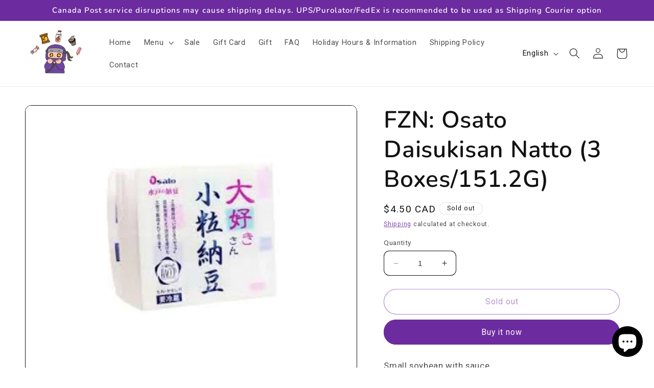

--- FILE ---
content_type: text/javascript
request_url: https://cdn.shopify.com/extensions/019bc5ff-a53f-7440-991c-b52731a18530/trustz-394/assets/content_protection.js
body_size: 44276
content:
!function(){var t={3974:function(t,r,e){var n;
/**
 * @license
 * Lodash <https://lodash.com/>
 * Copyright OpenJS Foundation and other contributors <https://openjsf.org/>
 * Released under MIT license <https://lodash.com/license>
 * Based on Underscore.js 1.8.3 <http://underscorejs.org/LICENSE>
 * Copyright Jeremy Ashkenas, DocumentCloud and Investigative Reporters & Editors
 */t=e.nmd(t),function(){var o,i="Expected a function",a="__lodash_hash_undefined__",u="__lodash_placeholder__",c=16,s=32,f=64,l=128,p=256,h=1/0,d=9007199254740991,_=NaN,v=4294967295,g=[["ary",l],["bind",1],["bindKey",2],["curry",8],["curryRight",c],["flip",512],["partial",s],["partialRight",f],["rearg",p]],y="[object Arguments]",w="[object Array]",m="[object Boolean]",b="[object Date]",S="[object Error]",C="[object Function]",E="[object GeneratorFunction]",O="[object Map]",R="[object Number]",A="[object Object]",x="[object Promise]",T="[object RegExp]",D="[object Set]",j="[object String]",k="[object Symbol]",P="[object WeakMap]",B="[object ArrayBuffer]",L="[object DataView]",N="[object Float32Array]",F="[object Float64Array]",U="[object Int8Array]",I="[object Int16Array]",M="[object Int32Array]",q="[object Uint8Array]",z="[object Uint8ClampedArray]",G="[object Uint16Array]",W="[object Uint32Array]",H=/\b__p \+= '';/g,$=/\b(__p \+=) '' \+/g,K=/(__e\(.*?\)|\b__t\)) \+\n'';/g,J=/&(?:amp|lt|gt|quot|#39);/g,V=/[&<>"']/g,Z=RegExp(J.source),Y=RegExp(V.source),X=/<%-([\s\S]+?)%>/g,Q=/<%([\s\S]+?)%>/g,tt=/<%=([\s\S]+?)%>/g,rt=/\.|\[(?:[^[\]]*|(["'])(?:(?!\1)[^\\]|\\.)*?\1)\]/,et=/^\w*$/,nt=/[^.[\]]+|\[(?:(-?\d+(?:\.\d+)?)|(["'])((?:(?!\2)[^\\]|\\.)*?)\2)\]|(?=(?:\.|\[\])(?:\.|\[\]|$))/g,ot=/[\\^$.*+?()[\]{}|]/g,it=RegExp(ot.source),at=/^\s+/,ut=/\s/,ct=/\{(?:\n\/\* \[wrapped with .+\] \*\/)?\n?/,st=/\{\n\/\* \[wrapped with (.+)\] \*/,ft=/,? & /,lt=/[^\x00-\x2f\x3a-\x40\x5b-\x60\x7b-\x7f]+/g,pt=/[()=,{}\[\]\/\s]/,ht=/\\(\\)?/g,dt=/\$\{([^\\}]*(?:\\.[^\\}]*)*)\}/g,_t=/\w*$/,vt=/^[-+]0x[0-9a-f]+$/i,gt=/^0b[01]+$/i,yt=/^\[object .+?Constructor\]$/,wt=/^0o[0-7]+$/i,mt=/^(?:0|[1-9]\d*)$/,bt=/[\xc0-\xd6\xd8-\xf6\xf8-\xff\u0100-\u017f]/g,St=/($^)/,Ct=/['\n\r\u2028\u2029\\]/g,Et="\\ud800-\\udfff",Ot="\\u0300-\\u036f\\ufe20-\\ufe2f\\u20d0-\\u20ff",Rt="\\u2700-\\u27bf",At="a-z\\xdf-\\xf6\\xf8-\\xff",xt="A-Z\\xc0-\\xd6\\xd8-\\xde",Tt="\\ufe0e\\ufe0f",Dt="\\xac\\xb1\\xd7\\xf7\\x00-\\x2f\\x3a-\\x40\\x5b-\\x60\\x7b-\\xbf\\u2000-\\u206f \\t\\x0b\\f\\xa0\\ufeff\\n\\r\\u2028\\u2029\\u1680\\u180e\\u2000\\u2001\\u2002\\u2003\\u2004\\u2005\\u2006\\u2007\\u2008\\u2009\\u200a\\u202f\\u205f\\u3000",jt="['’]",kt="["+Et+"]",Pt="["+Dt+"]",Bt="["+Ot+"]",Lt="\\d+",Nt="["+Rt+"]",Ft="["+At+"]",Ut="[^"+Et+Dt+Lt+Rt+At+xt+"]",It="\\ud83c[\\udffb-\\udfff]",Mt="[^"+Et+"]",qt="(?:\\ud83c[\\udde6-\\uddff]){2}",zt="[\\ud800-\\udbff][\\udc00-\\udfff]",Gt="["+xt+"]",Wt="\\u200d",Ht="(?:"+Ft+"|"+Ut+")",$t="(?:"+Gt+"|"+Ut+")",Kt="(?:['’](?:d|ll|m|re|s|t|ve))?",Jt="(?:['’](?:D|LL|M|RE|S|T|VE))?",Vt="(?:"+Bt+"|"+It+")"+"?",Zt="["+Tt+"]?",Yt=Zt+Vt+("(?:"+Wt+"(?:"+[Mt,qt,zt].join("|")+")"+Zt+Vt+")*"),Xt="(?:"+[Nt,qt,zt].join("|")+")"+Yt,Qt="(?:"+[Mt+Bt+"?",Bt,qt,zt,kt].join("|")+")",tr=RegExp(jt,"g"),rr=RegExp(Bt,"g"),er=RegExp(It+"(?="+It+")|"+Qt+Yt,"g"),nr=RegExp([Gt+"?"+Ft+"+"+Kt+"(?="+[Pt,Gt,"$"].join("|")+")",$t+"+"+Jt+"(?="+[Pt,Gt+Ht,"$"].join("|")+")",Gt+"?"+Ht+"+"+Kt,Gt+"+"+Jt,"\\d*(?:1ST|2ND|3RD|(?![123])\\dTH)(?=\\b|[a-z_])","\\d*(?:1st|2nd|3rd|(?![123])\\dth)(?=\\b|[A-Z_])",Lt,Xt].join("|"),"g"),or=RegExp("["+Wt+Et+Ot+Tt+"]"),ir=/[a-z][A-Z]|[A-Z]{2}[a-z]|[0-9][a-zA-Z]|[a-zA-Z][0-9]|[^a-zA-Z0-9 ]/,ar=["Array","Buffer","DataView","Date","Error","Float32Array","Float64Array","Function","Int8Array","Int16Array","Int32Array","Map","Math","Object","Promise","RegExp","Set","String","Symbol","TypeError","Uint8Array","Uint8ClampedArray","Uint16Array","Uint32Array","WeakMap","_","clearTimeout","isFinite","parseInt","setTimeout"],ur=-1,cr={};cr[N]=cr[F]=cr[U]=cr[I]=cr[M]=cr[q]=cr[z]=cr[G]=cr[W]=!0,cr[y]=cr[w]=cr[B]=cr[m]=cr[L]=cr[b]=cr[S]=cr[C]=cr[O]=cr[R]=cr[A]=cr[T]=cr[D]=cr[j]=cr[P]=!1;var sr={};sr[y]=sr[w]=sr[B]=sr[L]=sr[m]=sr[b]=sr[N]=sr[F]=sr[U]=sr[I]=sr[M]=sr[O]=sr[R]=sr[A]=sr[T]=sr[D]=sr[j]=sr[k]=sr[q]=sr[z]=sr[G]=sr[W]=!0,sr[S]=sr[C]=sr[P]=!1;var fr={"\\":"\\","'":"'","\n":"n","\r":"r","\u2028":"u2028","\u2029":"u2029"},lr=parseFloat,pr=parseInt,hr="object"==typeof e.g&&e.g&&e.g.Object===Object&&e.g,dr="object"==typeof self&&self&&self.Object===Object&&self,_r=hr||dr||Function("return this")(),vr=r&&!r.nodeType&&r,gr=vr&&t&&!t.nodeType&&t,yr=gr&&gr.exports===vr,wr=yr&&hr.process,mr=function(){try{var t=gr&&gr.require&&gr.require("util").types;return t||wr&&wr.binding&&wr.binding("util")}catch(t){}}(),br=mr&&mr.isArrayBuffer,Sr=mr&&mr.isDate,Cr=mr&&mr.isMap,Er=mr&&mr.isRegExp,Or=mr&&mr.isSet,Rr=mr&&mr.isTypedArray;function Ar(t,r,e){switch(e.length){case 0:return t.call(r);case 1:return t.call(r,e[0]);case 2:return t.call(r,e[0],e[1]);case 3:return t.call(r,e[0],e[1],e[2])}return t.apply(r,e)}function xr(t,r,e,n){for(var o=-1,i=null==t?0:t.length;++o<i;){var a=t[o];r(n,a,e(a),t)}return n}function Tr(t,r){for(var e=-1,n=null==t?0:t.length;++e<n&&!1!==r(t[e],e,t););return t}function Dr(t,r){for(var e=null==t?0:t.length;e--&&!1!==r(t[e],e,t););return t}function jr(t,r){for(var e=-1,n=null==t?0:t.length;++e<n;)if(!r(t[e],e,t))return!1;return!0}function kr(t,r){for(var e=-1,n=null==t?0:t.length,o=0,i=[];++e<n;){var a=t[e];r(a,e,t)&&(i[o++]=a)}return i}function Pr(t,r){return!!(null==t?0:t.length)&&Gr(t,r,0)>-1}function Br(t,r,e){for(var n=-1,o=null==t?0:t.length;++n<o;)if(e(r,t[n]))return!0;return!1}function Lr(t,r){for(var e=-1,n=null==t?0:t.length,o=Array(n);++e<n;)o[e]=r(t[e],e,t);return o}function Nr(t,r){for(var e=-1,n=r.length,o=t.length;++e<n;)t[o+e]=r[e];return t}function Fr(t,r,e,n){var o=-1,i=null==t?0:t.length;for(n&&i&&(e=t[++o]);++o<i;)e=r(e,t[o],o,t);return e}function Ur(t,r,e,n){var o=null==t?0:t.length;for(n&&o&&(e=t[--o]);o--;)e=r(e,t[o],o,t);return e}function Ir(t,r){for(var e=-1,n=null==t?0:t.length;++e<n;)if(r(t[e],e,t))return!0;return!1}var Mr=Kr("length");function qr(t,r,e){var n;return e(t,(function(t,e,o){if(r(t,e,o))return n=e,!1})),n}function zr(t,r,e,n){for(var o=t.length,i=e+(n?1:-1);n?i--:++i<o;)if(r(t[i],i,t))return i;return-1}function Gr(t,r,e){return r==r?function(t,r,e){var n=e-1,o=t.length;for(;++n<o;)if(t[n]===r)return n;return-1}(t,r,e):zr(t,Hr,e)}function Wr(t,r,e,n){for(var o=e-1,i=t.length;++o<i;)if(n(t[o],r))return o;return-1}function Hr(t){return t!=t}function $r(t,r){var e=null==t?0:t.length;return e?Zr(t,r)/e:_}function Kr(t){return function(r){return null==r?o:r[t]}}function Jr(t){return function(r){return null==t?o:t[r]}}function Vr(t,r,e,n,o){return o(t,(function(t,o,i){e=n?(n=!1,t):r(e,t,o,i)})),e}function Zr(t,r){for(var e,n=-1,i=t.length;++n<i;){var a=r(t[n]);a!==o&&(e=e===o?a:e+a)}return e}function Yr(t,r){for(var e=-1,n=Array(t);++e<t;)n[e]=r(e);return n}function Xr(t){return t?t.slice(0,_e(t)+1).replace(at,""):t}function Qr(t){return function(r){return t(r)}}function te(t,r){return Lr(r,(function(r){return t[r]}))}function re(t,r){return t.has(r)}function ee(t,r){for(var e=-1,n=t.length;++e<n&&Gr(r,t[e],0)>-1;);return e}function ne(t,r){for(var e=t.length;e--&&Gr(r,t[e],0)>-1;);return e}var oe=Jr({"À":"A","Á":"A","Â":"A","Ã":"A","Ä":"A","Å":"A","à":"a","á":"a","â":"a","ã":"a","ä":"a","å":"a","Ç":"C","ç":"c","Ð":"D","ð":"d","È":"E","É":"E","Ê":"E","Ë":"E","è":"e","é":"e","ê":"e","ë":"e","Ì":"I","Í":"I","Î":"I","Ï":"I","ì":"i","í":"i","î":"i","ï":"i","Ñ":"N","ñ":"n","Ò":"O","Ó":"O","Ô":"O","Õ":"O","Ö":"O","Ø":"O","ò":"o","ó":"o","ô":"o","õ":"o","ö":"o","ø":"o","Ù":"U","Ú":"U","Û":"U","Ü":"U","ù":"u","ú":"u","û":"u","ü":"u","Ý":"Y","ý":"y","ÿ":"y","Æ":"Ae","æ":"ae","Þ":"Th","þ":"th","ß":"ss","Ā":"A","Ă":"A","Ą":"A","ā":"a","ă":"a","ą":"a","Ć":"C","Ĉ":"C","Ċ":"C","Č":"C","ć":"c","ĉ":"c","ċ":"c","č":"c","Ď":"D","Đ":"D","ď":"d","đ":"d","Ē":"E","Ĕ":"E","Ė":"E","Ę":"E","Ě":"E","ē":"e","ĕ":"e","ė":"e","ę":"e","ě":"e","Ĝ":"G","Ğ":"G","Ġ":"G","Ģ":"G","ĝ":"g","ğ":"g","ġ":"g","ģ":"g","Ĥ":"H","Ħ":"H","ĥ":"h","ħ":"h","Ĩ":"I","Ī":"I","Ĭ":"I","Į":"I","İ":"I","ĩ":"i","ī":"i","ĭ":"i","į":"i","ı":"i","Ĵ":"J","ĵ":"j","Ķ":"K","ķ":"k","ĸ":"k","Ĺ":"L","Ļ":"L","Ľ":"L","Ŀ":"L","Ł":"L","ĺ":"l","ļ":"l","ľ":"l","ŀ":"l","ł":"l","Ń":"N","Ņ":"N","Ň":"N","Ŋ":"N","ń":"n","ņ":"n","ň":"n","ŋ":"n","Ō":"O","Ŏ":"O","Ő":"O","ō":"o","ŏ":"o","ő":"o","Ŕ":"R","Ŗ":"R","Ř":"R","ŕ":"r","ŗ":"r","ř":"r","Ś":"S","Ŝ":"S","Ş":"S","Š":"S","ś":"s","ŝ":"s","ş":"s","š":"s","Ţ":"T","Ť":"T","Ŧ":"T","ţ":"t","ť":"t","ŧ":"t","Ũ":"U","Ū":"U","Ŭ":"U","Ů":"U","Ű":"U","Ų":"U","ũ":"u","ū":"u","ŭ":"u","ů":"u","ű":"u","ų":"u","Ŵ":"W","ŵ":"w","Ŷ":"Y","ŷ":"y","Ÿ":"Y","Ź":"Z","Ż":"Z","Ž":"Z","ź":"z","ż":"z","ž":"z","Ĳ":"IJ","ĳ":"ij","Œ":"Oe","œ":"oe","ŉ":"'n","ſ":"s"}),ie=Jr({"&":"&amp;","<":"&lt;",">":"&gt;",'"':"&quot;","'":"&#39;"});function ae(t){return"\\"+fr[t]}function ue(t){return or.test(t)}function ce(t){var r=-1,e=Array(t.size);return t.forEach((function(t,n){e[++r]=[n,t]})),e}function se(t,r){return function(e){return t(r(e))}}function fe(t,r){for(var e=-1,n=t.length,o=0,i=[];++e<n;){var a=t[e];a!==r&&a!==u||(t[e]=u,i[o++]=e)}return i}function le(t){var r=-1,e=Array(t.size);return t.forEach((function(t){e[++r]=t})),e}function pe(t){var r=-1,e=Array(t.size);return t.forEach((function(t){e[++r]=[t,t]})),e}function he(t){return ue(t)?function(t){var r=er.lastIndex=0;for(;er.test(t);)++r;return r}(t):Mr(t)}function de(t){return ue(t)?function(t){return t.match(er)||[]}(t):function(t){return t.split("")}(t)}function _e(t){for(var r=t.length;r--&&ut.test(t.charAt(r)););return r}var ve=Jr({"&amp;":"&","&lt;":"<","&gt;":">","&quot;":'"',"&#39;":"'"});var ge=function t(r){var e,n=(r=null==r?_r:ge.defaults(_r.Object(),r,ge.pick(_r,ar))).Array,ut=r.Date,Et=r.Error,Ot=r.Function,Rt=r.Math,At=r.Object,xt=r.RegExp,Tt=r.String,Dt=r.TypeError,jt=n.prototype,kt=Ot.prototype,Pt=At.prototype,Bt=r["__core-js_shared__"],Lt=kt.toString,Nt=Pt.hasOwnProperty,Ft=0,Ut=(e=/[^.]+$/.exec(Bt&&Bt.keys&&Bt.keys.IE_PROTO||""))?"Symbol(src)_1."+e:"",It=Pt.toString,Mt=Lt.call(At),qt=_r._,zt=xt("^"+Lt.call(Nt).replace(ot,"\\$&").replace(/hasOwnProperty|(function).*?(?=\\\()| for .+?(?=\\\])/g,"$1.*?")+"$"),Gt=yr?r.Buffer:o,Wt=r.Symbol,Ht=r.Uint8Array,$t=Gt?Gt.allocUnsafe:o,Kt=se(At.getPrototypeOf,At),Jt=At.create,Vt=Pt.propertyIsEnumerable,Zt=jt.splice,Yt=Wt?Wt.isConcatSpreadable:o,Xt=Wt?Wt.iterator:o,Qt=Wt?Wt.toStringTag:o,er=function(){try{var t=hi(At,"defineProperty");return t({},"",{}),t}catch(t){}}(),or=r.clearTimeout!==_r.clearTimeout&&r.clearTimeout,fr=ut&&ut.now!==_r.Date.now&&ut.now,hr=r.setTimeout!==_r.setTimeout&&r.setTimeout,dr=Rt.ceil,vr=Rt.floor,gr=At.getOwnPropertySymbols,wr=Gt?Gt.isBuffer:o,mr=r.isFinite,Mr=jt.join,Jr=se(At.keys,At),ye=Rt.max,we=Rt.min,me=ut.now,be=r.parseInt,Se=Rt.random,Ce=jt.reverse,Ee=hi(r,"DataView"),Oe=hi(r,"Map"),Re=hi(r,"Promise"),Ae=hi(r,"Set"),xe=hi(r,"WeakMap"),Te=hi(At,"create"),De=xe&&new xe,je={},ke=Ii(Ee),Pe=Ii(Oe),Be=Ii(Re),Le=Ii(Ae),Ne=Ii(xe),Fe=Wt?Wt.prototype:o,Ue=Fe?Fe.valueOf:o,Ie=Fe?Fe.toString:o;function Me(t){if(eu(t)&&!Ha(t)&&!(t instanceof We)){if(t instanceof Ge)return t;if(Nt.call(t,"__wrapped__"))return Mi(t)}return new Ge(t)}var qe=function(){function t(){}return function(r){if(!ru(r))return{};if(Jt)return Jt(r);t.prototype=r;var e=new t;return t.prototype=o,e}}();function ze(){}function Ge(t,r){this.__wrapped__=t,this.__actions__=[],this.__chain__=!!r,this.__index__=0,this.__values__=o}function We(t){this.__wrapped__=t,this.__actions__=[],this.__dir__=1,this.__filtered__=!1,this.__iteratees__=[],this.__takeCount__=v,this.__views__=[]}function He(t){var r=-1,e=null==t?0:t.length;for(this.clear();++r<e;){var n=t[r];this.set(n[0],n[1])}}function $e(t){var r=-1,e=null==t?0:t.length;for(this.clear();++r<e;){var n=t[r];this.set(n[0],n[1])}}function Ke(t){var r=-1,e=null==t?0:t.length;for(this.clear();++r<e;){var n=t[r];this.set(n[0],n[1])}}function Je(t){var r=-1,e=null==t?0:t.length;for(this.__data__=new Ke;++r<e;)this.add(t[r])}function Ve(t){var r=this.__data__=new $e(t);this.size=r.size}function Ze(t,r){var e=Ha(t),n=!e&&Wa(t),o=!e&&!n&&Va(t),i=!e&&!n&&!o&&fu(t),a=e||n||o||i,u=a?Yr(t.length,Tt):[],c=u.length;for(var s in t)!r&&!Nt.call(t,s)||a&&("length"==s||o&&("offset"==s||"parent"==s)||i&&("buffer"==s||"byteLength"==s||"byteOffset"==s)||mi(s,c))||u.push(s);return u}function Ye(t){var r=t.length;return r?t[Vn(0,r-1)]:o}function Xe(t,r){return Ni(jo(t),cn(r,0,t.length))}function Qe(t){return Ni(jo(t))}function tn(t,r,e){(e!==o&&!qa(t[r],e)||e===o&&!(r in t))&&an(t,r,e)}function rn(t,r,e){var n=t[r];Nt.call(t,r)&&qa(n,e)&&(e!==o||r in t)||an(t,r,e)}function en(t,r){for(var e=t.length;e--;)if(qa(t[e][0],r))return e;return-1}function nn(t,r,e,n){return hn(t,(function(t,o,i){r(n,t,e(t),i)})),n}function on(t,r){return t&&ko(r,ku(r),t)}function an(t,r,e){"__proto__"==r&&er?er(t,r,{configurable:!0,enumerable:!0,value:e,writable:!0}):t[r]=e}function un(t,r){for(var e=-1,i=r.length,a=n(i),u=null==t;++e<i;)a[e]=u?o:Au(t,r[e]);return a}function cn(t,r,e){return t==t&&(e!==o&&(t=t<=e?t:e),r!==o&&(t=t>=r?t:r)),t}function sn(t,r,e,n,i,a){var u,c=1&r,s=2&r,f=4&r;if(e&&(u=i?e(t,n,i,a):e(t)),u!==o)return u;if(!ru(t))return t;var l=Ha(t);if(l){if(u=function(t){var r=t.length,e=new t.constructor(r);r&&"string"==typeof t[0]&&Nt.call(t,"index")&&(e.index=t.index,e.input=t.input);return e}(t),!c)return jo(t,u)}else{var p=vi(t),h=p==C||p==E;if(Va(t))return Oo(t,c);if(p==A||p==y||h&&!i){if(u=s||h?{}:yi(t),!c)return s?function(t,r){return ko(t,_i(t),r)}(t,function(t,r){return t&&ko(r,Pu(r),t)}(u,t)):function(t,r){return ko(t,di(t),r)}(t,on(u,t))}else{if(!sr[p])return i?t:{};u=function(t,r,e){var n=t.constructor;switch(r){case B:return Ro(t);case m:case b:return new n(+t);case L:return function(t,r){var e=r?Ro(t.buffer):t.buffer;return new t.constructor(e,t.byteOffset,t.byteLength)}(t,e);case N:case F:case U:case I:case M:case q:case z:case G:case W:return Ao(t,e);case O:return new n;case R:case j:return new n(t);case T:return function(t){var r=new t.constructor(t.source,_t.exec(t));return r.lastIndex=t.lastIndex,r}(t);case D:return new n;case k:return o=t,Ue?At(Ue.call(o)):{}}var o}(t,p,c)}}a||(a=new Ve);var d=a.get(t);if(d)return d;a.set(t,u),uu(t)?t.forEach((function(n){u.add(sn(n,r,e,n,t,a))})):nu(t)&&t.forEach((function(n,o){u.set(o,sn(n,r,e,o,t,a))}));var _=l?o:(f?s?ai:ii:s?Pu:ku)(t);return Tr(_||t,(function(n,o){_&&(n=t[o=n]),rn(u,o,sn(n,r,e,o,t,a))})),u}function fn(t,r,e){var n=e.length;if(null==t)return!n;for(t=At(t);n--;){var i=e[n],a=r[i],u=t[i];if(u===o&&!(i in t)||!a(u))return!1}return!0}function ln(t,r,e){if("function"!=typeof t)throw new Dt(i);return ki((function(){t.apply(o,e)}),r)}function pn(t,r,e,n){var o=-1,i=Pr,a=!0,u=t.length,c=[],s=r.length;if(!u)return c;e&&(r=Lr(r,Qr(e))),n?(i=Br,a=!1):r.length>=200&&(i=re,a=!1,r=new Je(r));t:for(;++o<u;){var f=t[o],l=null==e?f:e(f);if(f=n||0!==f?f:0,a&&l==l){for(var p=s;p--;)if(r[p]===l)continue t;c.push(f)}else i(r,l,n)||c.push(f)}return c}Me.templateSettings={escape:X,evaluate:Q,interpolate:tt,variable:"",imports:{_:Me}},Me.prototype=ze.prototype,Me.prototype.constructor=Me,Ge.prototype=qe(ze.prototype),Ge.prototype.constructor=Ge,We.prototype=qe(ze.prototype),We.prototype.constructor=We,He.prototype.clear=function(){this.__data__=Te?Te(null):{},this.size=0},He.prototype.delete=function(t){var r=this.has(t)&&delete this.__data__[t];return this.size-=r?1:0,r},He.prototype.get=function(t){var r=this.__data__;if(Te){var e=r[t];return e===a?o:e}return Nt.call(r,t)?r[t]:o},He.prototype.has=function(t){var r=this.__data__;return Te?r[t]!==o:Nt.call(r,t)},He.prototype.set=function(t,r){var e=this.__data__;return this.size+=this.has(t)?0:1,e[t]=Te&&r===o?a:r,this},$e.prototype.clear=function(){this.__data__=[],this.size=0},$e.prototype.delete=function(t){var r=this.__data__,e=en(r,t);return!(e<0)&&(e==r.length-1?r.pop():Zt.call(r,e,1),--this.size,!0)},$e.prototype.get=function(t){var r=this.__data__,e=en(r,t);return e<0?o:r[e][1]},$e.prototype.has=function(t){return en(this.__data__,t)>-1},$e.prototype.set=function(t,r){var e=this.__data__,n=en(e,t);return n<0?(++this.size,e.push([t,r])):e[n][1]=r,this},Ke.prototype.clear=function(){this.size=0,this.__data__={hash:new He,map:new(Oe||$e),string:new He}},Ke.prototype.delete=function(t){var r=li(this,t).delete(t);return this.size-=r?1:0,r},Ke.prototype.get=function(t){return li(this,t).get(t)},Ke.prototype.has=function(t){return li(this,t).has(t)},Ke.prototype.set=function(t,r){var e=li(this,t),n=e.size;return e.set(t,r),this.size+=e.size==n?0:1,this},Je.prototype.add=Je.prototype.push=function(t){return this.__data__.set(t,a),this},Je.prototype.has=function(t){return this.__data__.has(t)},Ve.prototype.clear=function(){this.__data__=new $e,this.size=0},Ve.prototype.delete=function(t){var r=this.__data__,e=r.delete(t);return this.size=r.size,e},Ve.prototype.get=function(t){return this.__data__.get(t)},Ve.prototype.has=function(t){return this.__data__.has(t)},Ve.prototype.set=function(t,r){var e=this.__data__;if(e instanceof $e){var n=e.__data__;if(!Oe||n.length<199)return n.push([t,r]),this.size=++e.size,this;e=this.__data__=new Ke(n)}return e.set(t,r),this.size=e.size,this};var hn=Lo(bn),dn=Lo(Sn,!0);function _n(t,r){var e=!0;return hn(t,(function(t,n,o){return e=!!r(t,n,o)})),e}function vn(t,r,e){for(var n=-1,i=t.length;++n<i;){var a=t[n],u=r(a);if(null!=u&&(c===o?u==u&&!su(u):e(u,c)))var c=u,s=a}return s}function gn(t,r){var e=[];return hn(t,(function(t,n,o){r(t,n,o)&&e.push(t)})),e}function yn(t,r,e,n,o){var i=-1,a=t.length;for(e||(e=wi),o||(o=[]);++i<a;){var u=t[i];r>0&&e(u)?r>1?yn(u,r-1,e,n,o):Nr(o,u):n||(o[o.length]=u)}return o}var wn=No(),mn=No(!0);function bn(t,r){return t&&wn(t,r,ku)}function Sn(t,r){return t&&mn(t,r,ku)}function Cn(t,r){return kr(r,(function(r){return Xa(t[r])}))}function En(t,r){for(var e=0,n=(r=bo(r,t)).length;null!=t&&e<n;)t=t[Ui(r[e++])];return e&&e==n?t:o}function On(t,r,e){var n=r(t);return Ha(t)?n:Nr(n,e(t))}function Rn(t){return null==t?t===o?"[object Undefined]":"[object Null]":Qt&&Qt in At(t)?function(t){var r=Nt.call(t,Qt),e=t[Qt];try{t[Qt]=o;var n=!0}catch(t){}var i=It.call(t);n&&(r?t[Qt]=e:delete t[Qt]);return i}(t):function(t){return It.call(t)}(t)}function An(t,r){return t>r}function xn(t,r){return null!=t&&Nt.call(t,r)}function Tn(t,r){return null!=t&&r in At(t)}function Dn(t,r,e){for(var i=e?Br:Pr,a=t[0].length,u=t.length,c=u,s=n(u),f=1/0,l=[];c--;){var p=t[c];c&&r&&(p=Lr(p,Qr(r))),f=we(p.length,f),s[c]=!e&&(r||a>=120&&p.length>=120)?new Je(c&&p):o}p=t[0];var h=-1,d=s[0];t:for(;++h<a&&l.length<f;){var _=p[h],v=r?r(_):_;if(_=e||0!==_?_:0,!(d?re(d,v):i(l,v,e))){for(c=u;--c;){var g=s[c];if(!(g?re(g,v):i(t[c],v,e)))continue t}d&&d.push(v),l.push(_)}}return l}function jn(t,r,e){var n=null==(t=Ti(t,r=bo(r,t)))?t:t[Ui(Yi(r))];return null==n?o:Ar(n,t,e)}function kn(t){return eu(t)&&Rn(t)==y}function Pn(t,r,e,n,i){return t===r||(null==t||null==r||!eu(t)&&!eu(r)?t!=t&&r!=r:function(t,r,e,n,i,a){var u=Ha(t),c=Ha(r),s=u?w:vi(t),f=c?w:vi(r),l=(s=s==y?A:s)==A,p=(f=f==y?A:f)==A,h=s==f;if(h&&Va(t)){if(!Va(r))return!1;u=!0,l=!1}if(h&&!l)return a||(a=new Ve),u||fu(t)?ni(t,r,e,n,i,a):function(t,r,e,n,o,i,a){switch(e){case L:if(t.byteLength!=r.byteLength||t.byteOffset!=r.byteOffset)return!1;t=t.buffer,r=r.buffer;case B:return!(t.byteLength!=r.byteLength||!i(new Ht(t),new Ht(r)));case m:case b:case R:return qa(+t,+r);case S:return t.name==r.name&&t.message==r.message;case T:case j:return t==r+"";case O:var u=ce;case D:var c=1&n;if(u||(u=le),t.size!=r.size&&!c)return!1;var s=a.get(t);if(s)return s==r;n|=2,a.set(t,r);var f=ni(u(t),u(r),n,o,i,a);return a.delete(t),f;case k:if(Ue)return Ue.call(t)==Ue.call(r)}return!1}(t,r,s,e,n,i,a);if(!(1&e)){var d=l&&Nt.call(t,"__wrapped__"),_=p&&Nt.call(r,"__wrapped__");if(d||_){var v=d?t.value():t,g=_?r.value():r;return a||(a=new Ve),i(v,g,e,n,a)}}if(!h)return!1;return a||(a=new Ve),function(t,r,e,n,i,a){var u=1&e,c=ii(t),s=c.length,f=ii(r),l=f.length;if(s!=l&&!u)return!1;var p=s;for(;p--;){var h=c[p];if(!(u?h in r:Nt.call(r,h)))return!1}var d=a.get(t),_=a.get(r);if(d&&_)return d==r&&_==t;var v=!0;a.set(t,r),a.set(r,t);var g=u;for(;++p<s;){var y=t[h=c[p]],w=r[h];if(n)var m=u?n(w,y,h,r,t,a):n(y,w,h,t,r,a);if(!(m===o?y===w||i(y,w,e,n,a):m)){v=!1;break}g||(g="constructor"==h)}if(v&&!g){var b=t.constructor,S=r.constructor;b==S||!("constructor"in t)||!("constructor"in r)||"function"==typeof b&&b instanceof b&&"function"==typeof S&&S instanceof S||(v=!1)}return a.delete(t),a.delete(r),v}(t,r,e,n,i,a)}(t,r,e,n,Pn,i))}function Bn(t,r,e,n){var i=e.length,a=i,u=!n;if(null==t)return!a;for(t=At(t);i--;){var c=e[i];if(u&&c[2]?c[1]!==t[c[0]]:!(c[0]in t))return!1}for(;++i<a;){var s=(c=e[i])[0],f=t[s],l=c[1];if(u&&c[2]){if(f===o&&!(s in t))return!1}else{var p=new Ve;if(n)var h=n(f,l,s,t,r,p);if(!(h===o?Pn(l,f,3,n,p):h))return!1}}return!0}function Ln(t){return!(!ru(t)||(r=t,Ut&&Ut in r))&&(Xa(t)?zt:yt).test(Ii(t));var r}function Nn(t){return"function"==typeof t?t:null==t?oc:"object"==typeof t?Ha(t)?zn(t[0],t[1]):qn(t):hc(t)}function Fn(t){if(!Oi(t))return Jr(t);var r=[];for(var e in At(t))Nt.call(t,e)&&"constructor"!=e&&r.push(e);return r}function Un(t){if(!ru(t))return function(t){var r=[];if(null!=t)for(var e in At(t))r.push(e);return r}(t);var r=Oi(t),e=[];for(var n in t)("constructor"!=n||!r&&Nt.call(t,n))&&e.push(n);return e}function In(t,r){return t<r}function Mn(t,r){var e=-1,o=Ka(t)?n(t.length):[];return hn(t,(function(t,n,i){o[++e]=r(t,n,i)})),o}function qn(t){var r=pi(t);return 1==r.length&&r[0][2]?Ai(r[0][0],r[0][1]):function(e){return e===t||Bn(e,t,r)}}function zn(t,r){return Si(t)&&Ri(r)?Ai(Ui(t),r):function(e){var n=Au(e,t);return n===o&&n===r?xu(e,t):Pn(r,n,3)}}function Gn(t,r,e,n,i){t!==r&&wn(r,(function(a,u){if(i||(i=new Ve),ru(a))!function(t,r,e,n,i,a,u){var c=Di(t,e),s=Di(r,e),f=u.get(s);if(f)return void tn(t,e,f);var l=a?a(c,s,e+"",t,r,u):o,p=l===o;if(p){var h=Ha(s),d=!h&&Va(s),_=!h&&!d&&fu(s);l=s,h||d||_?Ha(c)?l=c:Ja(c)?l=jo(c):d?(p=!1,l=Oo(s,!0)):_?(p=!1,l=Ao(s,!0)):l=[]:iu(s)||Wa(s)?(l=c,Wa(c)?l=yu(c):ru(c)&&!Xa(c)||(l=yi(s))):p=!1}p&&(u.set(s,l),i(l,s,n,a,u),u.delete(s));tn(t,e,l)}(t,r,u,e,Gn,n,i);else{var c=n?n(Di(t,u),a,u+"",t,r,i):o;c===o&&(c=a),tn(t,u,c)}}),Pu)}function Wn(t,r){var e=t.length;if(e)return mi(r+=r<0?e:0,e)?t[r]:o}function Hn(t,r,e){r=r.length?Lr(r,(function(t){return Ha(t)?function(r){return En(r,1===t.length?t[0]:t)}:t})):[oc];var n=-1;r=Lr(r,Qr(fi()));var o=Mn(t,(function(t,e,o){var i=Lr(r,(function(r){return r(t)}));return{criteria:i,index:++n,value:t}}));return function(t,r){var e=t.length;for(t.sort(r);e--;)t[e]=t[e].value;return t}(o,(function(t,r){return function(t,r,e){var n=-1,o=t.criteria,i=r.criteria,a=o.length,u=e.length;for(;++n<a;){var c=xo(o[n],i[n]);if(c)return n>=u?c:c*("desc"==e[n]?-1:1)}return t.index-r.index}(t,r,e)}))}function $n(t,r,e){for(var n=-1,o=r.length,i={};++n<o;){var a=r[n],u=En(t,a);e(u,a)&&to(i,bo(a,t),u)}return i}function Kn(t,r,e,n){var o=n?Wr:Gr,i=-1,a=r.length,u=t;for(t===r&&(r=jo(r)),e&&(u=Lr(t,Qr(e)));++i<a;)for(var c=0,s=r[i],f=e?e(s):s;(c=o(u,f,c,n))>-1;)u!==t&&Zt.call(u,c,1),Zt.call(t,c,1);return t}function Jn(t,r){for(var e=t?r.length:0,n=e-1;e--;){var o=r[e];if(e==n||o!==i){var i=o;mi(o)?Zt.call(t,o,1):po(t,o)}}return t}function Vn(t,r){return t+vr(Se()*(r-t+1))}function Zn(t,r){var e="";if(!t||r<1||r>d)return e;do{r%2&&(e+=t),(r=vr(r/2))&&(t+=t)}while(r);return e}function Yn(t,r){return Pi(xi(t,r,oc),t+"")}function Xn(t){return Ye(qu(t))}function Qn(t,r){var e=qu(t);return Ni(e,cn(r,0,e.length))}function to(t,r,e,n){if(!ru(t))return t;for(var i=-1,a=(r=bo(r,t)).length,u=a-1,c=t;null!=c&&++i<a;){var s=Ui(r[i]),f=e;if("__proto__"===s||"constructor"===s||"prototype"===s)return t;if(i!=u){var l=c[s];(f=n?n(l,s,c):o)===o&&(f=ru(l)?l:mi(r[i+1])?[]:{})}rn(c,s,f),c=c[s]}return t}var ro=De?function(t,r){return De.set(t,r),t}:oc,eo=er?function(t,r){return er(t,"toString",{configurable:!0,enumerable:!1,value:rc(r),writable:!0})}:oc;function no(t){return Ni(qu(t))}function oo(t,r,e){var o=-1,i=t.length;r<0&&(r=-r>i?0:i+r),(e=e>i?i:e)<0&&(e+=i),i=r>e?0:e-r>>>0,r>>>=0;for(var a=n(i);++o<i;)a[o]=t[o+r];return a}function io(t,r){var e;return hn(t,(function(t,n,o){return!(e=r(t,n,o))})),!!e}function ao(t,r,e){var n=0,o=null==t?n:t.length;if("number"==typeof r&&r==r&&o<=2147483647){for(;n<o;){var i=n+o>>>1,a=t[i];null!==a&&!su(a)&&(e?a<=r:a<r)?n=i+1:o=i}return o}return uo(t,r,oc,e)}function uo(t,r,e,n){var i=0,a=null==t?0:t.length;if(0===a)return 0;for(var u=(r=e(r))!=r,c=null===r,s=su(r),f=r===o;i<a;){var l=vr((i+a)/2),p=e(t[l]),h=p!==o,d=null===p,_=p==p,v=su(p);if(u)var g=n||_;else g=f?_&&(n||h):c?_&&h&&(n||!d):s?_&&h&&!d&&(n||!v):!d&&!v&&(n?p<=r:p<r);g?i=l+1:a=l}return we(a,4294967294)}function co(t,r){for(var e=-1,n=t.length,o=0,i=[];++e<n;){var a=t[e],u=r?r(a):a;if(!e||!qa(u,c)){var c=u;i[o++]=0===a?0:a}}return i}function so(t){return"number"==typeof t?t:su(t)?_:+t}function fo(t){if("string"==typeof t)return t;if(Ha(t))return Lr(t,fo)+"";if(su(t))return Ie?Ie.call(t):"";var r=t+"";return"0"==r&&1/t==-1/0?"-0":r}function lo(t,r,e){var n=-1,o=Pr,i=t.length,a=!0,u=[],c=u;if(e)a=!1,o=Br;else if(i>=200){var s=r?null:Yo(t);if(s)return le(s);a=!1,o=re,c=new Je}else c=r?[]:u;t:for(;++n<i;){var f=t[n],l=r?r(f):f;if(f=e||0!==f?f:0,a&&l==l){for(var p=c.length;p--;)if(c[p]===l)continue t;r&&c.push(l),u.push(f)}else o(c,l,e)||(c!==u&&c.push(l),u.push(f))}return u}function po(t,r){return null==(t=Ti(t,r=bo(r,t)))||delete t[Ui(Yi(r))]}function ho(t,r,e,n){return to(t,r,e(En(t,r)),n)}function _o(t,r,e,n){for(var o=t.length,i=n?o:-1;(n?i--:++i<o)&&r(t[i],i,t););return e?oo(t,n?0:i,n?i+1:o):oo(t,n?i+1:0,n?o:i)}function vo(t,r){var e=t;return e instanceof We&&(e=e.value()),Fr(r,(function(t,r){return r.func.apply(r.thisArg,Nr([t],r.args))}),e)}function go(t,r,e){var o=t.length;if(o<2)return o?lo(t[0]):[];for(var i=-1,a=n(o);++i<o;)for(var u=t[i],c=-1;++c<o;)c!=i&&(a[i]=pn(a[i]||u,t[c],r,e));return lo(yn(a,1),r,e)}function yo(t,r,e){for(var n=-1,i=t.length,a=r.length,u={};++n<i;){var c=n<a?r[n]:o;e(u,t[n],c)}return u}function wo(t){return Ja(t)?t:[]}function mo(t){return"function"==typeof t?t:oc}function bo(t,r){return Ha(t)?t:Si(t,r)?[t]:Fi(wu(t))}var So=Yn;function Co(t,r,e){var n=t.length;return e=e===o?n:e,!r&&e>=n?t:oo(t,r,e)}var Eo=or||function(t){return _r.clearTimeout(t)};function Oo(t,r){if(r)return t.slice();var e=t.length,n=$t?$t(e):new t.constructor(e);return t.copy(n),n}function Ro(t){var r=new t.constructor(t.byteLength);return new Ht(r).set(new Ht(t)),r}function Ao(t,r){var e=r?Ro(t.buffer):t.buffer;return new t.constructor(e,t.byteOffset,t.length)}function xo(t,r){if(t!==r){var e=t!==o,n=null===t,i=t==t,a=su(t),u=r!==o,c=null===r,s=r==r,f=su(r);if(!c&&!f&&!a&&t>r||a&&u&&s&&!c&&!f||n&&u&&s||!e&&s||!i)return 1;if(!n&&!a&&!f&&t<r||f&&e&&i&&!n&&!a||c&&e&&i||!u&&i||!s)return-1}return 0}function To(t,r,e,o){for(var i=-1,a=t.length,u=e.length,c=-1,s=r.length,f=ye(a-u,0),l=n(s+f),p=!o;++c<s;)l[c]=r[c];for(;++i<u;)(p||i<a)&&(l[e[i]]=t[i]);for(;f--;)l[c++]=t[i++];return l}function Do(t,r,e,o){for(var i=-1,a=t.length,u=-1,c=e.length,s=-1,f=r.length,l=ye(a-c,0),p=n(l+f),h=!o;++i<l;)p[i]=t[i];for(var d=i;++s<f;)p[d+s]=r[s];for(;++u<c;)(h||i<a)&&(p[d+e[u]]=t[i++]);return p}function jo(t,r){var e=-1,o=t.length;for(r||(r=n(o));++e<o;)r[e]=t[e];return r}function ko(t,r,e,n){var i=!e;e||(e={});for(var a=-1,u=r.length;++a<u;){var c=r[a],s=n?n(e[c],t[c],c,e,t):o;s===o&&(s=t[c]),i?an(e,c,s):rn(e,c,s)}return e}function Po(t,r){return function(e,n){var o=Ha(e)?xr:nn,i=r?r():{};return o(e,t,fi(n,2),i)}}function Bo(t){return Yn((function(r,e){var n=-1,i=e.length,a=i>1?e[i-1]:o,u=i>2?e[2]:o;for(a=t.length>3&&"function"==typeof a?(i--,a):o,u&&bi(e[0],e[1],u)&&(a=i<3?o:a,i=1),r=At(r);++n<i;){var c=e[n];c&&t(r,c,n,a)}return r}))}function Lo(t,r){return function(e,n){if(null==e)return e;if(!Ka(e))return t(e,n);for(var o=e.length,i=r?o:-1,a=At(e);(r?i--:++i<o)&&!1!==n(a[i],i,a););return e}}function No(t){return function(r,e,n){for(var o=-1,i=At(r),a=n(r),u=a.length;u--;){var c=a[t?u:++o];if(!1===e(i[c],c,i))break}return r}}function Fo(t){return function(r){var e=ue(r=wu(r))?de(r):o,n=e?e[0]:r.charAt(0),i=e?Co(e,1).join(""):r.slice(1);return n[t]()+i}}function Uo(t){return function(r){return Fr(Xu(Wu(r).replace(tr,"")),t,"")}}function Io(t){return function(){var r=arguments;switch(r.length){case 0:return new t;case 1:return new t(r[0]);case 2:return new t(r[0],r[1]);case 3:return new t(r[0],r[1],r[2]);case 4:return new t(r[0],r[1],r[2],r[3]);case 5:return new t(r[0],r[1],r[2],r[3],r[4]);case 6:return new t(r[0],r[1],r[2],r[3],r[4],r[5]);case 7:return new t(r[0],r[1],r[2],r[3],r[4],r[5],r[6])}var e=qe(t.prototype),n=t.apply(e,r);return ru(n)?n:e}}function Mo(t){return function(r,e,n){var i=At(r);if(!Ka(r)){var a=fi(e,3);r=ku(r),e=function(t){return a(i[t],t,i)}}var u=t(r,e,n);return u>-1?i[a?r[u]:u]:o}}function qo(t){return oi((function(r){var e=r.length,n=e,a=Ge.prototype.thru;for(t&&r.reverse();n--;){var u=r[n];if("function"!=typeof u)throw new Dt(i);if(a&&!c&&"wrapper"==ci(u))var c=new Ge([],!0)}for(n=c?n:e;++n<e;){var s=ci(u=r[n]),f="wrapper"==s?ui(u):o;c=f&&Ci(f[0])&&424==f[1]&&!f[4].length&&1==f[9]?c[ci(f[0])].apply(c,f[3]):1==u.length&&Ci(u)?c[s]():c.thru(u)}return function(){var t=arguments,n=t[0];if(c&&1==t.length&&Ha(n))return c.plant(n).value();for(var o=0,i=e?r[o].apply(this,t):n;++o<e;)i=r[o].call(this,i);return i}}))}function zo(t,r,e,i,a,u,c,s,f,p){var h=r&l,d=1&r,_=2&r,v=24&r,g=512&r,y=_?o:Io(t);return function l(){for(var w=arguments.length,m=n(w),b=w;b--;)m[b]=arguments[b];if(v)var S=si(l),C=function(t,r){for(var e=t.length,n=0;e--;)t[e]===r&&++n;return n}(m,S);if(i&&(m=To(m,i,a,v)),u&&(m=Do(m,u,c,v)),w-=C,v&&w<p){var E=fe(m,S);return Vo(t,r,zo,l.placeholder,e,m,E,s,f,p-w)}var O=d?e:this,R=_?O[t]:t;return w=m.length,s?m=function(t,r){var e=t.length,n=we(r.length,e),i=jo(t);for(;n--;){var a=r[n];t[n]=mi(a,e)?i[a]:o}return t}(m,s):g&&w>1&&m.reverse(),h&&f<w&&(m.length=f),this&&this!==_r&&this instanceof l&&(R=y||Io(R)),R.apply(O,m)}}function Go(t,r){return function(e,n){return function(t,r,e,n){return bn(t,(function(t,o,i){r(n,e(t),o,i)})),n}(e,t,r(n),{})}}function Wo(t,r){return function(e,n){var i;if(e===o&&n===o)return r;if(e!==o&&(i=e),n!==o){if(i===o)return n;"string"==typeof e||"string"==typeof n?(e=fo(e),n=fo(n)):(e=so(e),n=so(n)),i=t(e,n)}return i}}function Ho(t){return oi((function(r){return r=Lr(r,Qr(fi())),Yn((function(e){var n=this;return t(r,(function(t){return Ar(t,n,e)}))}))}))}function $o(t,r){var e=(r=r===o?" ":fo(r)).length;if(e<2)return e?Zn(r,t):r;var n=Zn(r,dr(t/he(r)));return ue(r)?Co(de(n),0,t).join(""):n.slice(0,t)}function Ko(t){return function(r,e,i){return i&&"number"!=typeof i&&bi(r,e,i)&&(e=i=o),r=du(r),e===o?(e=r,r=0):e=du(e),function(t,r,e,o){for(var i=-1,a=ye(dr((r-t)/(e||1)),0),u=n(a);a--;)u[o?a:++i]=t,t+=e;return u}(r,e,i=i===o?r<e?1:-1:du(i),t)}}function Jo(t){return function(r,e){return"string"==typeof r&&"string"==typeof e||(r=gu(r),e=gu(e)),t(r,e)}}function Vo(t,r,e,n,i,a,u,c,l,p){var h=8&r;r|=h?s:f,4&(r&=~(h?f:s))||(r&=-4);var d=[t,r,i,h?a:o,h?u:o,h?o:a,h?o:u,c,l,p],_=e.apply(o,d);return Ci(t)&&ji(_,d),_.placeholder=n,Bi(_,t,r)}function Zo(t){var r=Rt[t];return function(t,e){if(t=gu(t),(e=null==e?0:we(_u(e),292))&&mr(t)){var n=(wu(t)+"e").split("e");return+((n=(wu(r(n[0]+"e"+(+n[1]+e)))+"e").split("e"))[0]+"e"+(+n[1]-e))}return r(t)}}var Yo=Ae&&1/le(new Ae([,-0]))[1]==h?function(t){return new Ae(t)}:sc;function Xo(t){return function(r){var e=vi(r);return e==O?ce(r):e==D?pe(r):function(t,r){return Lr(r,(function(r){return[r,t[r]]}))}(r,t(r))}}function Qo(t,r,e,a,h,d,_,v){var g=2&r;if(!g&&"function"!=typeof t)throw new Dt(i);var y=a?a.length:0;if(y||(r&=-97,a=h=o),_=_===o?_:ye(_u(_),0),v=v===o?v:_u(v),y-=h?h.length:0,r&f){var w=a,m=h;a=h=o}var b=g?o:ui(t),S=[t,r,e,a,h,w,m,d,_,v];if(b&&function(t,r){var e=t[1],n=r[1],o=e|n,i=o<131,a=n==l&&8==e||n==l&&e==p&&t[7].length<=r[8]||384==n&&r[7].length<=r[8]&&8==e;if(!i&&!a)return t;1&n&&(t[2]=r[2],o|=1&e?0:4);var c=r[3];if(c){var s=t[3];t[3]=s?To(s,c,r[4]):c,t[4]=s?fe(t[3],u):r[4]}(c=r[5])&&(s=t[5],t[5]=s?Do(s,c,r[6]):c,t[6]=s?fe(t[5],u):r[6]);(c=r[7])&&(t[7]=c);n&l&&(t[8]=null==t[8]?r[8]:we(t[8],r[8]));null==t[9]&&(t[9]=r[9]);t[0]=r[0],t[1]=o}(S,b),t=S[0],r=S[1],e=S[2],a=S[3],h=S[4],!(v=S[9]=S[9]===o?g?0:t.length:ye(S[9]-y,0))&&24&r&&(r&=-25),r&&1!=r)C=8==r||r==c?function(t,r,e){var i=Io(t);return function a(){for(var u=arguments.length,c=n(u),s=u,f=si(a);s--;)c[s]=arguments[s];var l=u<3&&c[0]!==f&&c[u-1]!==f?[]:fe(c,f);return(u-=l.length)<e?Vo(t,r,zo,a.placeholder,o,c,l,o,o,e-u):Ar(this&&this!==_r&&this instanceof a?i:t,this,c)}}(t,r,v):r!=s&&33!=r||h.length?zo.apply(o,S):function(t,r,e,o){var i=1&r,a=Io(t);return function r(){for(var u=-1,c=arguments.length,s=-1,f=o.length,l=n(f+c),p=this&&this!==_r&&this instanceof r?a:t;++s<f;)l[s]=o[s];for(;c--;)l[s++]=arguments[++u];return Ar(p,i?e:this,l)}}(t,r,e,a);else var C=function(t,r,e){var n=1&r,o=Io(t);return function r(){return(this&&this!==_r&&this instanceof r?o:t).apply(n?e:this,arguments)}}(t,r,e);return Bi((b?ro:ji)(C,S),t,r)}function ti(t,r,e,n){return t===o||qa(t,Pt[e])&&!Nt.call(n,e)?r:t}function ri(t,r,e,n,i,a){return ru(t)&&ru(r)&&(a.set(r,t),Gn(t,r,o,ri,a),a.delete(r)),t}function ei(t){return iu(t)?o:t}function ni(t,r,e,n,i,a){var u=1&e,c=t.length,s=r.length;if(c!=s&&!(u&&s>c))return!1;var f=a.get(t),l=a.get(r);if(f&&l)return f==r&&l==t;var p=-1,h=!0,d=2&e?new Je:o;for(a.set(t,r),a.set(r,t);++p<c;){var _=t[p],v=r[p];if(n)var g=u?n(v,_,p,r,t,a):n(_,v,p,t,r,a);if(g!==o){if(g)continue;h=!1;break}if(d){if(!Ir(r,(function(t,r){if(!re(d,r)&&(_===t||i(_,t,e,n,a)))return d.push(r)}))){h=!1;break}}else if(_!==v&&!i(_,v,e,n,a)){h=!1;break}}return a.delete(t),a.delete(r),h}function oi(t){return Pi(xi(t,o,$i),t+"")}function ii(t){return On(t,ku,di)}function ai(t){return On(t,Pu,_i)}var ui=De?function(t){return De.get(t)}:sc;function ci(t){for(var r=t.name+"",e=je[r],n=Nt.call(je,r)?e.length:0;n--;){var o=e[n],i=o.func;if(null==i||i==t)return o.name}return r}function si(t){return(Nt.call(Me,"placeholder")?Me:t).placeholder}function fi(){var t=Me.iteratee||ic;return t=t===ic?Nn:t,arguments.length?t(arguments[0],arguments[1]):t}function li(t,r){var e,n,o=t.__data__;return("string"==(n=typeof(e=r))||"number"==n||"symbol"==n||"boolean"==n?"__proto__"!==e:null===e)?o["string"==typeof r?"string":"hash"]:o.map}function pi(t){for(var r=ku(t),e=r.length;e--;){var n=r[e],o=t[n];r[e]=[n,o,Ri(o)]}return r}function hi(t,r){var e=function(t,r){return null==t?o:t[r]}(t,r);return Ln(e)?e:o}var di=gr?function(t){return null==t?[]:(t=At(t),kr(gr(t),(function(r){return Vt.call(t,r)})))}:vc,_i=gr?function(t){for(var r=[];t;)Nr(r,di(t)),t=Kt(t);return r}:vc,vi=Rn;function gi(t,r,e){for(var n=-1,o=(r=bo(r,t)).length,i=!1;++n<o;){var a=Ui(r[n]);if(!(i=null!=t&&e(t,a)))break;t=t[a]}return i||++n!=o?i:!!(o=null==t?0:t.length)&&tu(o)&&mi(a,o)&&(Ha(t)||Wa(t))}function yi(t){return"function"!=typeof t.constructor||Oi(t)?{}:qe(Kt(t))}function wi(t){return Ha(t)||Wa(t)||!!(Yt&&t&&t[Yt])}function mi(t,r){var e=typeof t;return!!(r=null==r?d:r)&&("number"==e||"symbol"!=e&&mt.test(t))&&t>-1&&t%1==0&&t<r}function bi(t,r,e){if(!ru(e))return!1;var n=typeof r;return!!("number"==n?Ka(e)&&mi(r,e.length):"string"==n&&r in e)&&qa(e[r],t)}function Si(t,r){if(Ha(t))return!1;var e=typeof t;return!("number"!=e&&"symbol"!=e&&"boolean"!=e&&null!=t&&!su(t))||(et.test(t)||!rt.test(t)||null!=r&&t in At(r))}function Ci(t){var r=ci(t),e=Me[r];if("function"!=typeof e||!(r in We.prototype))return!1;if(t===e)return!0;var n=ui(e);return!!n&&t===n[0]}(Ee&&vi(new Ee(new ArrayBuffer(1)))!=L||Oe&&vi(new Oe)!=O||Re&&vi(Re.resolve())!=x||Ae&&vi(new Ae)!=D||xe&&vi(new xe)!=P)&&(vi=function(t){var r=Rn(t),e=r==A?t.constructor:o,n=e?Ii(e):"";if(n)switch(n){case ke:return L;case Pe:return O;case Be:return x;case Le:return D;case Ne:return P}return r});var Ei=Bt?Xa:gc;function Oi(t){var r=t&&t.constructor;return t===("function"==typeof r&&r.prototype||Pt)}function Ri(t){return t==t&&!ru(t)}function Ai(t,r){return function(e){return null!=e&&(e[t]===r&&(r!==o||t in At(e)))}}function xi(t,r,e){return r=ye(r===o?t.length-1:r,0),function(){for(var o=arguments,i=-1,a=ye(o.length-r,0),u=n(a);++i<a;)u[i]=o[r+i];i=-1;for(var c=n(r+1);++i<r;)c[i]=o[i];return c[r]=e(u),Ar(t,this,c)}}function Ti(t,r){return r.length<2?t:En(t,oo(r,0,-1))}function Di(t,r){if(("constructor"!==r||"function"!=typeof t[r])&&"__proto__"!=r)return t[r]}var ji=Li(ro),ki=hr||function(t,r){return _r.setTimeout(t,r)},Pi=Li(eo);function Bi(t,r,e){var n=r+"";return Pi(t,function(t,r){var e=r.length;if(!e)return t;var n=e-1;return r[n]=(e>1?"& ":"")+r[n],r=r.join(e>2?", ":" "),t.replace(ct,"{\n/* [wrapped with "+r+"] */\n")}(n,function(t,r){return Tr(g,(function(e){var n="_."+e[0];r&e[1]&&!Pr(t,n)&&t.push(n)})),t.sort()}(function(t){var r=t.match(st);return r?r[1].split(ft):[]}(n),e)))}function Li(t){var r=0,e=0;return function(){var n=me(),i=16-(n-e);if(e=n,i>0){if(++r>=800)return arguments[0]}else r=0;return t.apply(o,arguments)}}function Ni(t,r){var e=-1,n=t.length,i=n-1;for(r=r===o?n:r;++e<r;){var a=Vn(e,i),u=t[a];t[a]=t[e],t[e]=u}return t.length=r,t}var Fi=function(t){var r=La(t,(function(t){return 500===e.size&&e.clear(),t})),e=r.cache;return r}((function(t){var r=[];return 46===t.charCodeAt(0)&&r.push(""),t.replace(nt,(function(t,e,n,o){r.push(n?o.replace(ht,"$1"):e||t)})),r}));function Ui(t){if("string"==typeof t||su(t))return t;var r=t+"";return"0"==r&&1/t==-1/0?"-0":r}function Ii(t){if(null!=t){try{return Lt.call(t)}catch(t){}try{return t+""}catch(t){}}return""}function Mi(t){if(t instanceof We)return t.clone();var r=new Ge(t.__wrapped__,t.__chain__);return r.__actions__=jo(t.__actions__),r.__index__=t.__index__,r.__values__=t.__values__,r}var qi=Yn((function(t,r){return Ja(t)?pn(t,yn(r,1,Ja,!0)):[]})),zi=Yn((function(t,r){var e=Yi(r);return Ja(e)&&(e=o),Ja(t)?pn(t,yn(r,1,Ja,!0),fi(e,2)):[]})),Gi=Yn((function(t,r){var e=Yi(r);return Ja(e)&&(e=o),Ja(t)?pn(t,yn(r,1,Ja,!0),o,e):[]}));function Wi(t,r,e){var n=null==t?0:t.length;if(!n)return-1;var o=null==e?0:_u(e);return o<0&&(o=ye(n+o,0)),zr(t,fi(r,3),o)}function Hi(t,r,e){var n=null==t?0:t.length;if(!n)return-1;var i=n-1;return e!==o&&(i=_u(e),i=e<0?ye(n+i,0):we(i,n-1)),zr(t,fi(r,3),i,!0)}function $i(t){return(null==t?0:t.length)?yn(t,1):[]}function Ki(t){return t&&t.length?t[0]:o}var Ji=Yn((function(t){var r=Lr(t,wo);return r.length&&r[0]===t[0]?Dn(r):[]})),Vi=Yn((function(t){var r=Yi(t),e=Lr(t,wo);return r===Yi(e)?r=o:e.pop(),e.length&&e[0]===t[0]?Dn(e,fi(r,2)):[]})),Zi=Yn((function(t){var r=Yi(t),e=Lr(t,wo);return(r="function"==typeof r?r:o)&&e.pop(),e.length&&e[0]===t[0]?Dn(e,o,r):[]}));function Yi(t){var r=null==t?0:t.length;return r?t[r-1]:o}var Xi=Yn(Qi);function Qi(t,r){return t&&t.length&&r&&r.length?Kn(t,r):t}var ta=oi((function(t,r){var e=null==t?0:t.length,n=un(t,r);return Jn(t,Lr(r,(function(t){return mi(t,e)?+t:t})).sort(xo)),n}));function ra(t){return null==t?t:Ce.call(t)}var ea=Yn((function(t){return lo(yn(t,1,Ja,!0))})),na=Yn((function(t){var r=Yi(t);return Ja(r)&&(r=o),lo(yn(t,1,Ja,!0),fi(r,2))})),oa=Yn((function(t){var r=Yi(t);return r="function"==typeof r?r:o,lo(yn(t,1,Ja,!0),o,r)}));function ia(t){if(!t||!t.length)return[];var r=0;return t=kr(t,(function(t){if(Ja(t))return r=ye(t.length,r),!0})),Yr(r,(function(r){return Lr(t,Kr(r))}))}function aa(t,r){if(!t||!t.length)return[];var e=ia(t);return null==r?e:Lr(e,(function(t){return Ar(r,o,t)}))}var ua=Yn((function(t,r){return Ja(t)?pn(t,r):[]})),ca=Yn((function(t){return go(kr(t,Ja))})),sa=Yn((function(t){var r=Yi(t);return Ja(r)&&(r=o),go(kr(t,Ja),fi(r,2))})),fa=Yn((function(t){var r=Yi(t);return r="function"==typeof r?r:o,go(kr(t,Ja),o,r)})),la=Yn(ia);var pa=Yn((function(t){var r=t.length,e=r>1?t[r-1]:o;return e="function"==typeof e?(t.pop(),e):o,aa(t,e)}));function ha(t){var r=Me(t);return r.__chain__=!0,r}function da(t,r){return r(t)}var _a=oi((function(t){var r=t.length,e=r?t[0]:0,n=this.__wrapped__,i=function(r){return un(r,t)};return!(r>1||this.__actions__.length)&&n instanceof We&&mi(e)?((n=n.slice(e,+e+(r?1:0))).__actions__.push({func:da,args:[i],thisArg:o}),new Ge(n,this.__chain__).thru((function(t){return r&&!t.length&&t.push(o),t}))):this.thru(i)}));var va=Po((function(t,r,e){Nt.call(t,e)?++t[e]:an(t,e,1)}));var ga=Mo(Wi),ya=Mo(Hi);function wa(t,r){return(Ha(t)?Tr:hn)(t,fi(r,3))}function ma(t,r){return(Ha(t)?Dr:dn)(t,fi(r,3))}var ba=Po((function(t,r,e){Nt.call(t,e)?t[e].push(r):an(t,e,[r])}));var Sa=Yn((function(t,r,e){var o=-1,i="function"==typeof r,a=Ka(t)?n(t.length):[];return hn(t,(function(t){a[++o]=i?Ar(r,t,e):jn(t,r,e)})),a})),Ca=Po((function(t,r,e){an(t,e,r)}));function Ea(t,r){return(Ha(t)?Lr:Mn)(t,fi(r,3))}var Oa=Po((function(t,r,e){t[e?0:1].push(r)}),(function(){return[[],[]]}));var Ra=Yn((function(t,r){if(null==t)return[];var e=r.length;return e>1&&bi(t,r[0],r[1])?r=[]:e>2&&bi(r[0],r[1],r[2])&&(r=[r[0]]),Hn(t,yn(r,1),[])})),Aa=fr||function(){return _r.Date.now()};function xa(t,r,e){return r=e?o:r,r=t&&null==r?t.length:r,Qo(t,l,o,o,o,o,r)}function Ta(t,r){var e;if("function"!=typeof r)throw new Dt(i);return t=_u(t),function(){return--t>0&&(e=r.apply(this,arguments)),t<=1&&(r=o),e}}var Da=Yn((function(t,r,e){var n=1;if(e.length){var o=fe(e,si(Da));n|=s}return Qo(t,n,r,e,o)})),ja=Yn((function(t,r,e){var n=3;if(e.length){var o=fe(e,si(ja));n|=s}return Qo(r,n,t,e,o)}));function ka(t,r,e){var n,a,u,c,s,f,l=0,p=!1,h=!1,d=!0;if("function"!=typeof t)throw new Dt(i);function _(r){var e=n,i=a;return n=a=o,l=r,c=t.apply(i,e)}function v(t){var e=t-f;return f===o||e>=r||e<0||h&&t-l>=u}function g(){var t=Aa();if(v(t))return y(t);s=ki(g,function(t){var e=r-(t-f);return h?we(e,u-(t-l)):e}(t))}function y(t){return s=o,d&&n?_(t):(n=a=o,c)}function w(){var t=Aa(),e=v(t);if(n=arguments,a=this,f=t,e){if(s===o)return function(t){return l=t,s=ki(g,r),p?_(t):c}(f);if(h)return Eo(s),s=ki(g,r),_(f)}return s===o&&(s=ki(g,r)),c}return r=gu(r)||0,ru(e)&&(p=!!e.leading,u=(h="maxWait"in e)?ye(gu(e.maxWait)||0,r):u,d="trailing"in e?!!e.trailing:d),w.cancel=function(){s!==o&&Eo(s),l=0,n=f=a=s=o},w.flush=function(){return s===o?c:y(Aa())},w}var Pa=Yn((function(t,r){return ln(t,1,r)})),Ba=Yn((function(t,r,e){return ln(t,gu(r)||0,e)}));function La(t,r){if("function"!=typeof t||null!=r&&"function"!=typeof r)throw new Dt(i);var e=function(){var n=arguments,o=r?r.apply(this,n):n[0],i=e.cache;if(i.has(o))return i.get(o);var a=t.apply(this,n);return e.cache=i.set(o,a)||i,a};return e.cache=new(La.Cache||Ke),e}function Na(t){if("function"!=typeof t)throw new Dt(i);return function(){var r=arguments;switch(r.length){case 0:return!t.call(this);case 1:return!t.call(this,r[0]);case 2:return!t.call(this,r[0],r[1]);case 3:return!t.call(this,r[0],r[1],r[2])}return!t.apply(this,r)}}La.Cache=Ke;var Fa=So((function(t,r){var e=(r=1==r.length&&Ha(r[0])?Lr(r[0],Qr(fi())):Lr(yn(r,1),Qr(fi()))).length;return Yn((function(n){for(var o=-1,i=we(n.length,e);++o<i;)n[o]=r[o].call(this,n[o]);return Ar(t,this,n)}))})),Ua=Yn((function(t,r){var e=fe(r,si(Ua));return Qo(t,s,o,r,e)})),Ia=Yn((function(t,r){var e=fe(r,si(Ia));return Qo(t,f,o,r,e)})),Ma=oi((function(t,r){return Qo(t,p,o,o,o,r)}));function qa(t,r){return t===r||t!=t&&r!=r}var za=Jo(An),Ga=Jo((function(t,r){return t>=r})),Wa=kn(function(){return arguments}())?kn:function(t){return eu(t)&&Nt.call(t,"callee")&&!Vt.call(t,"callee")},Ha=n.isArray,$a=br?Qr(br):function(t){return eu(t)&&Rn(t)==B};function Ka(t){return null!=t&&tu(t.length)&&!Xa(t)}function Ja(t){return eu(t)&&Ka(t)}var Va=wr||gc,Za=Sr?Qr(Sr):function(t){return eu(t)&&Rn(t)==b};function Ya(t){if(!eu(t))return!1;var r=Rn(t);return r==S||"[object DOMException]"==r||"string"==typeof t.message&&"string"==typeof t.name&&!iu(t)}function Xa(t){if(!ru(t))return!1;var r=Rn(t);return r==C||r==E||"[object AsyncFunction]"==r||"[object Proxy]"==r}function Qa(t){return"number"==typeof t&&t==_u(t)}function tu(t){return"number"==typeof t&&t>-1&&t%1==0&&t<=d}function ru(t){var r=typeof t;return null!=t&&("object"==r||"function"==r)}function eu(t){return null!=t&&"object"==typeof t}var nu=Cr?Qr(Cr):function(t){return eu(t)&&vi(t)==O};function ou(t){return"number"==typeof t||eu(t)&&Rn(t)==R}function iu(t){if(!eu(t)||Rn(t)!=A)return!1;var r=Kt(t);if(null===r)return!0;var e=Nt.call(r,"constructor")&&r.constructor;return"function"==typeof e&&e instanceof e&&Lt.call(e)==Mt}var au=Er?Qr(Er):function(t){return eu(t)&&Rn(t)==T};var uu=Or?Qr(Or):function(t){return eu(t)&&vi(t)==D};function cu(t){return"string"==typeof t||!Ha(t)&&eu(t)&&Rn(t)==j}function su(t){return"symbol"==typeof t||eu(t)&&Rn(t)==k}var fu=Rr?Qr(Rr):function(t){return eu(t)&&tu(t.length)&&!!cr[Rn(t)]};var lu=Jo(In),pu=Jo((function(t,r){return t<=r}));function hu(t){if(!t)return[];if(Ka(t))return cu(t)?de(t):jo(t);if(Xt&&t[Xt])return function(t){for(var r,e=[];!(r=t.next()).done;)e.push(r.value);return e}(t[Xt]());var r=vi(t);return(r==O?ce:r==D?le:qu)(t)}function du(t){return t?(t=gu(t))===h||t===-1/0?17976931348623157e292*(t<0?-1:1):t==t?t:0:0===t?t:0}function _u(t){var r=du(t),e=r%1;return r==r?e?r-e:r:0}function vu(t){return t?cn(_u(t),0,v):0}function gu(t){if("number"==typeof t)return t;if(su(t))return _;if(ru(t)){var r="function"==typeof t.valueOf?t.valueOf():t;t=ru(r)?r+"":r}if("string"!=typeof t)return 0===t?t:+t;t=Xr(t);var e=gt.test(t);return e||wt.test(t)?pr(t.slice(2),e?2:8):vt.test(t)?_:+t}function yu(t){return ko(t,Pu(t))}function wu(t){return null==t?"":fo(t)}var mu=Bo((function(t,r){if(Oi(r)||Ka(r))ko(r,ku(r),t);else for(var e in r)Nt.call(r,e)&&rn(t,e,r[e])})),bu=Bo((function(t,r){ko(r,Pu(r),t)})),Su=Bo((function(t,r,e,n){ko(r,Pu(r),t,n)})),Cu=Bo((function(t,r,e,n){ko(r,ku(r),t,n)})),Eu=oi(un);var Ou=Yn((function(t,r){t=At(t);var e=-1,n=r.length,i=n>2?r[2]:o;for(i&&bi(r[0],r[1],i)&&(n=1);++e<n;)for(var a=r[e],u=Pu(a),c=-1,s=u.length;++c<s;){var f=u[c],l=t[f];(l===o||qa(l,Pt[f])&&!Nt.call(t,f))&&(t[f]=a[f])}return t})),Ru=Yn((function(t){return t.push(o,ri),Ar(Lu,o,t)}));function Au(t,r,e){var n=null==t?o:En(t,r);return n===o?e:n}function xu(t,r){return null!=t&&gi(t,r,Tn)}var Tu=Go((function(t,r,e){null!=r&&"function"!=typeof r.toString&&(r=It.call(r)),t[r]=e}),rc(oc)),Du=Go((function(t,r,e){null!=r&&"function"!=typeof r.toString&&(r=It.call(r)),Nt.call(t,r)?t[r].push(e):t[r]=[e]}),fi),ju=Yn(jn);function ku(t){return Ka(t)?Ze(t):Fn(t)}function Pu(t){return Ka(t)?Ze(t,!0):Un(t)}var Bu=Bo((function(t,r,e){Gn(t,r,e)})),Lu=Bo((function(t,r,e,n){Gn(t,r,e,n)})),Nu=oi((function(t,r){var e={};if(null==t)return e;var n=!1;r=Lr(r,(function(r){return r=bo(r,t),n||(n=r.length>1),r})),ko(t,ai(t),e),n&&(e=sn(e,7,ei));for(var o=r.length;o--;)po(e,r[o]);return e}));var Fu=oi((function(t,r){return null==t?{}:function(t,r){return $n(t,r,(function(r,e){return xu(t,e)}))}(t,r)}));function Uu(t,r){if(null==t)return{};var e=Lr(ai(t),(function(t){return[t]}));return r=fi(r),$n(t,e,(function(t,e){return r(t,e[0])}))}var Iu=Xo(ku),Mu=Xo(Pu);function qu(t){return null==t?[]:te(t,ku(t))}var zu=Uo((function(t,r,e){return r=r.toLowerCase(),t+(e?Gu(r):r)}));function Gu(t){return Yu(wu(t).toLowerCase())}function Wu(t){return(t=wu(t))&&t.replace(bt,oe).replace(rr,"")}var Hu=Uo((function(t,r,e){return t+(e?"-":"")+r.toLowerCase()})),$u=Uo((function(t,r,e){return t+(e?" ":"")+r.toLowerCase()})),Ku=Fo("toLowerCase");var Ju=Uo((function(t,r,e){return t+(e?"_":"")+r.toLowerCase()}));var Vu=Uo((function(t,r,e){return t+(e?" ":"")+Yu(r)}));var Zu=Uo((function(t,r,e){return t+(e?" ":"")+r.toUpperCase()})),Yu=Fo("toUpperCase");function Xu(t,r,e){return t=wu(t),(r=e?o:r)===o?function(t){return ir.test(t)}(t)?function(t){return t.match(nr)||[]}(t):function(t){return t.match(lt)||[]}(t):t.match(r)||[]}var Qu=Yn((function(t,r){try{return Ar(t,o,r)}catch(t){return Ya(t)?t:new Et(t)}})),tc=oi((function(t,r){return Tr(r,(function(r){r=Ui(r),an(t,r,Da(t[r],t))})),t}));function rc(t){return function(){return t}}var ec=qo(),nc=qo(!0);function oc(t){return t}function ic(t){return Nn("function"==typeof t?t:sn(t,1))}var ac=Yn((function(t,r){return function(e){return jn(e,t,r)}})),uc=Yn((function(t,r){return function(e){return jn(t,e,r)}}));function cc(t,r,e){var n=ku(r),o=Cn(r,n);null!=e||ru(r)&&(o.length||!n.length)||(e=r,r=t,t=this,o=Cn(r,ku(r)));var i=!(ru(e)&&"chain"in e&&!e.chain),a=Xa(t);return Tr(o,(function(e){var n=r[e];t[e]=n,a&&(t.prototype[e]=function(){var r=this.__chain__;if(i||r){var e=t(this.__wrapped__);return(e.__actions__=jo(this.__actions__)).push({func:n,args:arguments,thisArg:t}),e.__chain__=r,e}return n.apply(t,Nr([this.value()],arguments))})})),t}function sc(){}var fc=Ho(Lr),lc=Ho(jr),pc=Ho(Ir);function hc(t){return Si(t)?Kr(Ui(t)):function(t){return function(r){return En(r,t)}}(t)}var dc=Ko(),_c=Ko(!0);function vc(){return[]}function gc(){return!1}var yc=Wo((function(t,r){return t+r}),0),wc=Zo("ceil"),mc=Wo((function(t,r){return t/r}),1),bc=Zo("floor");var Sc,Cc=Wo((function(t,r){return t*r}),1),Ec=Zo("round"),Oc=Wo((function(t,r){return t-r}),0);return Me.after=function(t,r){if("function"!=typeof r)throw new Dt(i);return t=_u(t),function(){if(--t<1)return r.apply(this,arguments)}},Me.ary=xa,Me.assign=mu,Me.assignIn=bu,Me.assignInWith=Su,Me.assignWith=Cu,Me.at=Eu,Me.before=Ta,Me.bind=Da,Me.bindAll=tc,Me.bindKey=ja,Me.castArray=function(){if(!arguments.length)return[];var t=arguments[0];return Ha(t)?t:[t]},Me.chain=ha,Me.chunk=function(t,r,e){r=(e?bi(t,r,e):r===o)?1:ye(_u(r),0);var i=null==t?0:t.length;if(!i||r<1)return[];for(var a=0,u=0,c=n(dr(i/r));a<i;)c[u++]=oo(t,a,a+=r);return c},Me.compact=function(t){for(var r=-1,e=null==t?0:t.length,n=0,o=[];++r<e;){var i=t[r];i&&(o[n++]=i)}return o},Me.concat=function(){var t=arguments.length;if(!t)return[];for(var r=n(t-1),e=arguments[0],o=t;o--;)r[o-1]=arguments[o];return Nr(Ha(e)?jo(e):[e],yn(r,1))},Me.cond=function(t){var r=null==t?0:t.length,e=fi();return t=r?Lr(t,(function(t){if("function"!=typeof t[1])throw new Dt(i);return[e(t[0]),t[1]]})):[],Yn((function(e){for(var n=-1;++n<r;){var o=t[n];if(Ar(o[0],this,e))return Ar(o[1],this,e)}}))},Me.conforms=function(t){return function(t){var r=ku(t);return function(e){return fn(e,t,r)}}(sn(t,1))},Me.constant=rc,Me.countBy=va,Me.create=function(t,r){var e=qe(t);return null==r?e:on(e,r)},Me.curry=function t(r,e,n){var i=Qo(r,8,o,o,o,o,o,e=n?o:e);return i.placeholder=t.placeholder,i},Me.curryRight=function t(r,e,n){var i=Qo(r,c,o,o,o,o,o,e=n?o:e);return i.placeholder=t.placeholder,i},Me.debounce=ka,Me.defaults=Ou,Me.defaultsDeep=Ru,Me.defer=Pa,Me.delay=Ba,Me.difference=qi,Me.differenceBy=zi,Me.differenceWith=Gi,Me.drop=function(t,r,e){var n=null==t?0:t.length;return n?oo(t,(r=e||r===o?1:_u(r))<0?0:r,n):[]},Me.dropRight=function(t,r,e){var n=null==t?0:t.length;return n?oo(t,0,(r=n-(r=e||r===o?1:_u(r)))<0?0:r):[]},Me.dropRightWhile=function(t,r){return t&&t.length?_o(t,fi(r,3),!0,!0):[]},Me.dropWhile=function(t,r){return t&&t.length?_o(t,fi(r,3),!0):[]},Me.fill=function(t,r,e,n){var i=null==t?0:t.length;return i?(e&&"number"!=typeof e&&bi(t,r,e)&&(e=0,n=i),function(t,r,e,n){var i=t.length;for((e=_u(e))<0&&(e=-e>i?0:i+e),(n=n===o||n>i?i:_u(n))<0&&(n+=i),n=e>n?0:vu(n);e<n;)t[e++]=r;return t}(t,r,e,n)):[]},Me.filter=function(t,r){return(Ha(t)?kr:gn)(t,fi(r,3))},Me.flatMap=function(t,r){return yn(Ea(t,r),1)},Me.flatMapDeep=function(t,r){return yn(Ea(t,r),h)},Me.flatMapDepth=function(t,r,e){return e=e===o?1:_u(e),yn(Ea(t,r),e)},Me.flatten=$i,Me.flattenDeep=function(t){return(null==t?0:t.length)?yn(t,h):[]},Me.flattenDepth=function(t,r){return(null==t?0:t.length)?yn(t,r=r===o?1:_u(r)):[]},Me.flip=function(t){return Qo(t,512)},Me.flow=ec,Me.flowRight=nc,Me.fromPairs=function(t){for(var r=-1,e=null==t?0:t.length,n={};++r<e;){var o=t[r];n[o[0]]=o[1]}return n},Me.functions=function(t){return null==t?[]:Cn(t,ku(t))},Me.functionsIn=function(t){return null==t?[]:Cn(t,Pu(t))},Me.groupBy=ba,Me.initial=function(t){return(null==t?0:t.length)?oo(t,0,-1):[]},Me.intersection=Ji,Me.intersectionBy=Vi,Me.intersectionWith=Zi,Me.invert=Tu,Me.invertBy=Du,Me.invokeMap=Sa,Me.iteratee=ic,Me.keyBy=Ca,Me.keys=ku,Me.keysIn=Pu,Me.map=Ea,Me.mapKeys=function(t,r){var e={};return r=fi(r,3),bn(t,(function(t,n,o){an(e,r(t,n,o),t)})),e},Me.mapValues=function(t,r){var e={};return r=fi(r,3),bn(t,(function(t,n,o){an(e,n,r(t,n,o))})),e},Me.matches=function(t){return qn(sn(t,1))},Me.matchesProperty=function(t,r){return zn(t,sn(r,1))},Me.memoize=La,Me.merge=Bu,Me.mergeWith=Lu,Me.method=ac,Me.methodOf=uc,Me.mixin=cc,Me.negate=Na,Me.nthArg=function(t){return t=_u(t),Yn((function(r){return Wn(r,t)}))},Me.omit=Nu,Me.omitBy=function(t,r){return Uu(t,Na(fi(r)))},Me.once=function(t){return Ta(2,t)},Me.orderBy=function(t,r,e,n){return null==t?[]:(Ha(r)||(r=null==r?[]:[r]),Ha(e=n?o:e)||(e=null==e?[]:[e]),Hn(t,r,e))},Me.over=fc,Me.overArgs=Fa,Me.overEvery=lc,Me.overSome=pc,Me.partial=Ua,Me.partialRight=Ia,Me.partition=Oa,Me.pick=Fu,Me.pickBy=Uu,Me.property=hc,Me.propertyOf=function(t){return function(r){return null==t?o:En(t,r)}},Me.pull=Xi,Me.pullAll=Qi,Me.pullAllBy=function(t,r,e){return t&&t.length&&r&&r.length?Kn(t,r,fi(e,2)):t},Me.pullAllWith=function(t,r,e){return t&&t.length&&r&&r.length?Kn(t,r,o,e):t},Me.pullAt=ta,Me.range=dc,Me.rangeRight=_c,Me.rearg=Ma,Me.reject=function(t,r){return(Ha(t)?kr:gn)(t,Na(fi(r,3)))},Me.remove=function(t,r){var e=[];if(!t||!t.length)return e;var n=-1,o=[],i=t.length;for(r=fi(r,3);++n<i;){var a=t[n];r(a,n,t)&&(e.push(a),o.push(n))}return Jn(t,o),e},Me.rest=function(t,r){if("function"!=typeof t)throw new Dt(i);return Yn(t,r=r===o?r:_u(r))},Me.reverse=ra,Me.sampleSize=function(t,r,e){return r=(e?bi(t,r,e):r===o)?1:_u(r),(Ha(t)?Xe:Qn)(t,r)},Me.set=function(t,r,e){return null==t?t:to(t,r,e)},Me.setWith=function(t,r,e,n){return n="function"==typeof n?n:o,null==t?t:to(t,r,e,n)},Me.shuffle=function(t){return(Ha(t)?Qe:no)(t)},Me.slice=function(t,r,e){var n=null==t?0:t.length;return n?(e&&"number"!=typeof e&&bi(t,r,e)?(r=0,e=n):(r=null==r?0:_u(r),e=e===o?n:_u(e)),oo(t,r,e)):[]},Me.sortBy=Ra,Me.sortedUniq=function(t){return t&&t.length?co(t):[]},Me.sortedUniqBy=function(t,r){return t&&t.length?co(t,fi(r,2)):[]},Me.split=function(t,r,e){return e&&"number"!=typeof e&&bi(t,r,e)&&(r=e=o),(e=e===o?v:e>>>0)?(t=wu(t))&&("string"==typeof r||null!=r&&!au(r))&&!(r=fo(r))&&ue(t)?Co(de(t),0,e):t.split(r,e):[]},Me.spread=function(t,r){if("function"!=typeof t)throw new Dt(i);return r=null==r?0:ye(_u(r),0),Yn((function(e){var n=e[r],o=Co(e,0,r);return n&&Nr(o,n),Ar(t,this,o)}))},Me.tail=function(t){var r=null==t?0:t.length;return r?oo(t,1,r):[]},Me.take=function(t,r,e){return t&&t.length?oo(t,0,(r=e||r===o?1:_u(r))<0?0:r):[]},Me.takeRight=function(t,r,e){var n=null==t?0:t.length;return n?oo(t,(r=n-(r=e||r===o?1:_u(r)))<0?0:r,n):[]},Me.takeRightWhile=function(t,r){return t&&t.length?_o(t,fi(r,3),!1,!0):[]},Me.takeWhile=function(t,r){return t&&t.length?_o(t,fi(r,3)):[]},Me.tap=function(t,r){return r(t),t},Me.throttle=function(t,r,e){var n=!0,o=!0;if("function"!=typeof t)throw new Dt(i);return ru(e)&&(n="leading"in e?!!e.leading:n,o="trailing"in e?!!e.trailing:o),ka(t,r,{leading:n,maxWait:r,trailing:o})},Me.thru=da,Me.toArray=hu,Me.toPairs=Iu,Me.toPairsIn=Mu,Me.toPath=function(t){return Ha(t)?Lr(t,Ui):su(t)?[t]:jo(Fi(wu(t)))},Me.toPlainObject=yu,Me.transform=function(t,r,e){var n=Ha(t),o=n||Va(t)||fu(t);if(r=fi(r,4),null==e){var i=t&&t.constructor;e=o?n?new i:[]:ru(t)&&Xa(i)?qe(Kt(t)):{}}return(o?Tr:bn)(t,(function(t,n,o){return r(e,t,n,o)})),e},Me.unary=function(t){return xa(t,1)},Me.union=ea,Me.unionBy=na,Me.unionWith=oa,Me.uniq=function(t){return t&&t.length?lo(t):[]},Me.uniqBy=function(t,r){return t&&t.length?lo(t,fi(r,2)):[]},Me.uniqWith=function(t,r){return r="function"==typeof r?r:o,t&&t.length?lo(t,o,r):[]},Me.unset=function(t,r){return null==t||po(t,r)},Me.unzip=ia,Me.unzipWith=aa,Me.update=function(t,r,e){return null==t?t:ho(t,r,mo(e))},Me.updateWith=function(t,r,e,n){return n="function"==typeof n?n:o,null==t?t:ho(t,r,mo(e),n)},Me.values=qu,Me.valuesIn=function(t){return null==t?[]:te(t,Pu(t))},Me.without=ua,Me.words=Xu,Me.wrap=function(t,r){return Ua(mo(r),t)},Me.xor=ca,Me.xorBy=sa,Me.xorWith=fa,Me.zip=la,Me.zipObject=function(t,r){return yo(t||[],r||[],rn)},Me.zipObjectDeep=function(t,r){return yo(t||[],r||[],to)},Me.zipWith=pa,Me.entries=Iu,Me.entriesIn=Mu,Me.extend=bu,Me.extendWith=Su,cc(Me,Me),Me.add=yc,Me.attempt=Qu,Me.camelCase=zu,Me.capitalize=Gu,Me.ceil=wc,Me.clamp=function(t,r,e){return e===o&&(e=r,r=o),e!==o&&(e=(e=gu(e))==e?e:0),r!==o&&(r=(r=gu(r))==r?r:0),cn(gu(t),r,e)},Me.clone=function(t){return sn(t,4)},Me.cloneDeep=function(t){return sn(t,5)},Me.cloneDeepWith=function(t,r){return sn(t,5,r="function"==typeof r?r:o)},Me.cloneWith=function(t,r){return sn(t,4,r="function"==typeof r?r:o)},Me.conformsTo=function(t,r){return null==r||fn(t,r,ku(r))},Me.deburr=Wu,Me.defaultTo=function(t,r){return null==t||t!=t?r:t},Me.divide=mc,Me.endsWith=function(t,r,e){t=wu(t),r=fo(r);var n=t.length,i=e=e===o?n:cn(_u(e),0,n);return(e-=r.length)>=0&&t.slice(e,i)==r},Me.eq=qa,Me.escape=function(t){return(t=wu(t))&&Y.test(t)?t.replace(V,ie):t},Me.escapeRegExp=function(t){return(t=wu(t))&&it.test(t)?t.replace(ot,"\\$&"):t},Me.every=function(t,r,e){var n=Ha(t)?jr:_n;return e&&bi(t,r,e)&&(r=o),n(t,fi(r,3))},Me.find=ga,Me.findIndex=Wi,Me.findKey=function(t,r){return qr(t,fi(r,3),bn)},Me.findLast=ya,Me.findLastIndex=Hi,Me.findLastKey=function(t,r){return qr(t,fi(r,3),Sn)},Me.floor=bc,Me.forEach=wa,Me.forEachRight=ma,Me.forIn=function(t,r){return null==t?t:wn(t,fi(r,3),Pu)},Me.forInRight=function(t,r){return null==t?t:mn(t,fi(r,3),Pu)},Me.forOwn=function(t,r){return t&&bn(t,fi(r,3))},Me.forOwnRight=function(t,r){return t&&Sn(t,fi(r,3))},Me.get=Au,Me.gt=za,Me.gte=Ga,Me.has=function(t,r){return null!=t&&gi(t,r,xn)},Me.hasIn=xu,Me.head=Ki,Me.identity=oc,Me.includes=function(t,r,e,n){t=Ka(t)?t:qu(t),e=e&&!n?_u(e):0;var o=t.length;return e<0&&(e=ye(o+e,0)),cu(t)?e<=o&&t.indexOf(r,e)>-1:!!o&&Gr(t,r,e)>-1},Me.indexOf=function(t,r,e){var n=null==t?0:t.length;if(!n)return-1;var o=null==e?0:_u(e);return o<0&&(o=ye(n+o,0)),Gr(t,r,o)},Me.inRange=function(t,r,e){return r=du(r),e===o?(e=r,r=0):e=du(e),function(t,r,e){return t>=we(r,e)&&t<ye(r,e)}(t=gu(t),r,e)},Me.invoke=ju,Me.isArguments=Wa,Me.isArray=Ha,Me.isArrayBuffer=$a,Me.isArrayLike=Ka,Me.isArrayLikeObject=Ja,Me.isBoolean=function(t){return!0===t||!1===t||eu(t)&&Rn(t)==m},Me.isBuffer=Va,Me.isDate=Za,Me.isElement=function(t){return eu(t)&&1===t.nodeType&&!iu(t)},Me.isEmpty=function(t){if(null==t)return!0;if(Ka(t)&&(Ha(t)||"string"==typeof t||"function"==typeof t.splice||Va(t)||fu(t)||Wa(t)))return!t.length;var r=vi(t);if(r==O||r==D)return!t.size;if(Oi(t))return!Fn(t).length;for(var e in t)if(Nt.call(t,e))return!1;return!0},Me.isEqual=function(t,r){return Pn(t,r)},Me.isEqualWith=function(t,r,e){var n=(e="function"==typeof e?e:o)?e(t,r):o;return n===o?Pn(t,r,o,e):!!n},Me.isError=Ya,Me.isFinite=function(t){return"number"==typeof t&&mr(t)},Me.isFunction=Xa,Me.isInteger=Qa,Me.isLength=tu,Me.isMap=nu,Me.isMatch=function(t,r){return t===r||Bn(t,r,pi(r))},Me.isMatchWith=function(t,r,e){return e="function"==typeof e?e:o,Bn(t,r,pi(r),e)},Me.isNaN=function(t){return ou(t)&&t!=+t},Me.isNative=function(t){if(Ei(t))throw new Et("Unsupported core-js use. Try https://npms.io/search?q=ponyfill.");return Ln(t)},Me.isNil=function(t){return null==t},Me.isNull=function(t){return null===t},Me.isNumber=ou,Me.isObject=ru,Me.isObjectLike=eu,Me.isPlainObject=iu,Me.isRegExp=au,Me.isSafeInteger=function(t){return Qa(t)&&t>=-9007199254740991&&t<=d},Me.isSet=uu,Me.isString=cu,Me.isSymbol=su,Me.isTypedArray=fu,Me.isUndefined=function(t){return t===o},Me.isWeakMap=function(t){return eu(t)&&vi(t)==P},Me.isWeakSet=function(t){return eu(t)&&"[object WeakSet]"==Rn(t)},Me.join=function(t,r){return null==t?"":Mr.call(t,r)},Me.kebabCase=Hu,Me.last=Yi,Me.lastIndexOf=function(t,r,e){var n=null==t?0:t.length;if(!n)return-1;var i=n;return e!==o&&(i=(i=_u(e))<0?ye(n+i,0):we(i,n-1)),r==r?function(t,r,e){for(var n=e+1;n--;)if(t[n]===r)return n;return n}(t,r,i):zr(t,Hr,i,!0)},Me.lowerCase=$u,Me.lowerFirst=Ku,Me.lt=lu,Me.lte=pu,Me.max=function(t){return t&&t.length?vn(t,oc,An):o},Me.maxBy=function(t,r){return t&&t.length?vn(t,fi(r,2),An):o},Me.mean=function(t){return $r(t,oc)},Me.meanBy=function(t,r){return $r(t,fi(r,2))},Me.min=function(t){return t&&t.length?vn(t,oc,In):o},Me.minBy=function(t,r){return t&&t.length?vn(t,fi(r,2),In):o},Me.stubArray=vc,Me.stubFalse=gc,Me.stubObject=function(){return{}},Me.stubString=function(){return""},Me.stubTrue=function(){return!0},Me.multiply=Cc,Me.nth=function(t,r){return t&&t.length?Wn(t,_u(r)):o},Me.noConflict=function(){return _r._===this&&(_r._=qt),this},Me.noop=sc,Me.now=Aa,Me.pad=function(t,r,e){t=wu(t);var n=(r=_u(r))?he(t):0;if(!r||n>=r)return t;var o=(r-n)/2;return $o(vr(o),e)+t+$o(dr(o),e)},Me.padEnd=function(t,r,e){t=wu(t);var n=(r=_u(r))?he(t):0;return r&&n<r?t+$o(r-n,e):t},Me.padStart=function(t,r,e){t=wu(t);var n=(r=_u(r))?he(t):0;return r&&n<r?$o(r-n,e)+t:t},Me.parseInt=function(t,r,e){return e||null==r?r=0:r&&(r=+r),be(wu(t).replace(at,""),r||0)},Me.random=function(t,r,e){if(e&&"boolean"!=typeof e&&bi(t,r,e)&&(r=e=o),e===o&&("boolean"==typeof r?(e=r,r=o):"boolean"==typeof t&&(e=t,t=o)),t===o&&r===o?(t=0,r=1):(t=du(t),r===o?(r=t,t=0):r=du(r)),t>r){var n=t;t=r,r=n}if(e||t%1||r%1){var i=Se();return we(t+i*(r-t+lr("1e-"+((i+"").length-1))),r)}return Vn(t,r)},Me.reduce=function(t,r,e){var n=Ha(t)?Fr:Vr,o=arguments.length<3;return n(t,fi(r,4),e,o,hn)},Me.reduceRight=function(t,r,e){var n=Ha(t)?Ur:Vr,o=arguments.length<3;return n(t,fi(r,4),e,o,dn)},Me.repeat=function(t,r,e){return r=(e?bi(t,r,e):r===o)?1:_u(r),Zn(wu(t),r)},Me.replace=function(){var t=arguments,r=wu(t[0]);return t.length<3?r:r.replace(t[1],t[2])},Me.result=function(t,r,e){var n=-1,i=(r=bo(r,t)).length;for(i||(i=1,t=o);++n<i;){var a=null==t?o:t[Ui(r[n])];a===o&&(n=i,a=e),t=Xa(a)?a.call(t):a}return t},Me.round=Ec,Me.runInContext=t,Me.sample=function(t){return(Ha(t)?Ye:Xn)(t)},Me.size=function(t){if(null==t)return 0;if(Ka(t))return cu(t)?he(t):t.length;var r=vi(t);return r==O||r==D?t.size:Fn(t).length},Me.snakeCase=Ju,Me.some=function(t,r,e){var n=Ha(t)?Ir:io;return e&&bi(t,r,e)&&(r=o),n(t,fi(r,3))},Me.sortedIndex=function(t,r){return ao(t,r)},Me.sortedIndexBy=function(t,r,e){return uo(t,r,fi(e,2))},Me.sortedIndexOf=function(t,r){var e=null==t?0:t.length;if(e){var n=ao(t,r);if(n<e&&qa(t[n],r))return n}return-1},Me.sortedLastIndex=function(t,r){return ao(t,r,!0)},Me.sortedLastIndexBy=function(t,r,e){return uo(t,r,fi(e,2),!0)},Me.sortedLastIndexOf=function(t,r){if(null==t?0:t.length){var e=ao(t,r,!0)-1;if(qa(t[e],r))return e}return-1},Me.startCase=Vu,Me.startsWith=function(t,r,e){return t=wu(t),e=null==e?0:cn(_u(e),0,t.length),r=fo(r),t.slice(e,e+r.length)==r},Me.subtract=Oc,Me.sum=function(t){return t&&t.length?Zr(t,oc):0},Me.sumBy=function(t,r){return t&&t.length?Zr(t,fi(r,2)):0},Me.template=function(t,r,e){var n=Me.templateSettings;e&&bi(t,r,e)&&(r=o),t=wu(t),r=Su({},r,n,ti);var i,a,u=Su({},r.imports,n.imports,ti),c=ku(u),s=te(u,c),f=0,l=r.interpolate||St,p="__p += '",h=xt((r.escape||St).source+"|"+l.source+"|"+(l===tt?dt:St).source+"|"+(r.evaluate||St).source+"|$","g"),d="//# sourceURL="+(Nt.call(r,"sourceURL")?(r.sourceURL+"").replace(/\s/g," "):"lodash.templateSources["+ ++ur+"]")+"\n";t.replace(h,(function(r,e,n,o,u,c){return n||(n=o),p+=t.slice(f,c).replace(Ct,ae),e&&(i=!0,p+="' +\n__e("+e+") +\n'"),u&&(a=!0,p+="';\n"+u+";\n__p += '"),n&&(p+="' +\n((__t = ("+n+")) == null ? '' : __t) +\n'"),f=c+r.length,r})),p+="';\n";var _=Nt.call(r,"variable")&&r.variable;if(_){if(pt.test(_))throw new Et("Invalid `variable` option passed into `_.template`")}else p="with (obj) {\n"+p+"\n}\n";p=(a?p.replace(H,""):p).replace($,"$1").replace(K,"$1;"),p="function("+(_||"obj")+") {\n"+(_?"":"obj || (obj = {});\n")+"var __t, __p = ''"+(i?", __e = _.escape":"")+(a?", __j = Array.prototype.join;\nfunction print() { __p += __j.call(arguments, '') }\n":";\n")+p+"return __p\n}";var v=Qu((function(){return Ot(c,d+"return "+p).apply(o,s)}));if(v.source=p,Ya(v))throw v;return v},Me.times=function(t,r){if((t=_u(t))<1||t>d)return[];var e=v,n=we(t,v);r=fi(r),t-=v;for(var o=Yr(n,r);++e<t;)r(e);return o},Me.toFinite=du,Me.toInteger=_u,Me.toLength=vu,Me.toLower=function(t){return wu(t).toLowerCase()},Me.toNumber=gu,Me.toSafeInteger=function(t){return t?cn(_u(t),-9007199254740991,d):0===t?t:0},Me.toString=wu,Me.toUpper=function(t){return wu(t).toUpperCase()},Me.trim=function(t,r,e){if((t=wu(t))&&(e||r===o))return Xr(t);if(!t||!(r=fo(r)))return t;var n=de(t),i=de(r);return Co(n,ee(n,i),ne(n,i)+1).join("")},Me.trimEnd=function(t,r,e){if((t=wu(t))&&(e||r===o))return t.slice(0,_e(t)+1);if(!t||!(r=fo(r)))return t;var n=de(t);return Co(n,0,ne(n,de(r))+1).join("")},Me.trimStart=function(t,r,e){if((t=wu(t))&&(e||r===o))return t.replace(at,"");if(!t||!(r=fo(r)))return t;var n=de(t);return Co(n,ee(n,de(r))).join("")},Me.truncate=function(t,r){var e=30,n="...";if(ru(r)){var i="separator"in r?r.separator:i;e="length"in r?_u(r.length):e,n="omission"in r?fo(r.omission):n}var a=(t=wu(t)).length;if(ue(t)){var u=de(t);a=u.length}if(e>=a)return t;var c=e-he(n);if(c<1)return n;var s=u?Co(u,0,c).join(""):t.slice(0,c);if(i===o)return s+n;if(u&&(c+=s.length-c),au(i)){if(t.slice(c).search(i)){var f,l=s;for(i.global||(i=xt(i.source,wu(_t.exec(i))+"g")),i.lastIndex=0;f=i.exec(l);)var p=f.index;s=s.slice(0,p===o?c:p)}}else if(t.indexOf(fo(i),c)!=c){var h=s.lastIndexOf(i);h>-1&&(s=s.slice(0,h))}return s+n},Me.unescape=function(t){return(t=wu(t))&&Z.test(t)?t.replace(J,ve):t},Me.uniqueId=function(t){var r=++Ft;return wu(t)+r},Me.upperCase=Zu,Me.upperFirst=Yu,Me.each=wa,Me.eachRight=ma,Me.first=Ki,cc(Me,(Sc={},bn(Me,(function(t,r){Nt.call(Me.prototype,r)||(Sc[r]=t)})),Sc),{chain:!1}),Me.VERSION="4.17.21",Tr(["bind","bindKey","curry","curryRight","partial","partialRight"],(function(t){Me[t].placeholder=Me})),Tr(["drop","take"],(function(t,r){We.prototype[t]=function(e){e=e===o?1:ye(_u(e),0);var n=this.__filtered__&&!r?new We(this):this.clone();return n.__filtered__?n.__takeCount__=we(e,n.__takeCount__):n.__views__.push({size:we(e,v),type:t+(n.__dir__<0?"Right":"")}),n},We.prototype[t+"Right"]=function(r){return this.reverse()[t](r).reverse()}})),Tr(["filter","map","takeWhile"],(function(t,r){var e=r+1,n=1==e||3==e;We.prototype[t]=function(t){var r=this.clone();return r.__iteratees__.push({iteratee:fi(t,3),type:e}),r.__filtered__=r.__filtered__||n,r}})),Tr(["head","last"],(function(t,r){var e="take"+(r?"Right":"");We.prototype[t]=function(){return this[e](1).value()[0]}})),Tr(["initial","tail"],(function(t,r){var e="drop"+(r?"":"Right");We.prototype[t]=function(){return this.__filtered__?new We(this):this[e](1)}})),We.prototype.compact=function(){return this.filter(oc)},We.prototype.find=function(t){return this.filter(t).head()},We.prototype.findLast=function(t){return this.reverse().find(t)},We.prototype.invokeMap=Yn((function(t,r){return"function"==typeof t?new We(this):this.map((function(e){return jn(e,t,r)}))})),We.prototype.reject=function(t){return this.filter(Na(fi(t)))},We.prototype.slice=function(t,r){t=_u(t);var e=this;return e.__filtered__&&(t>0||r<0)?new We(e):(t<0?e=e.takeRight(-t):t&&(e=e.drop(t)),r!==o&&(e=(r=_u(r))<0?e.dropRight(-r):e.take(r-t)),e)},We.prototype.takeRightWhile=function(t){return this.reverse().takeWhile(t).reverse()},We.prototype.toArray=function(){return this.take(v)},bn(We.prototype,(function(t,r){var e=/^(?:filter|find|map|reject)|While$/.test(r),n=/^(?:head|last)$/.test(r),i=Me[n?"take"+("last"==r?"Right":""):r],a=n||/^find/.test(r);i&&(Me.prototype[r]=function(){var r=this.__wrapped__,u=n?[1]:arguments,c=r instanceof We,s=u[0],f=c||Ha(r),l=function(t){var r=i.apply(Me,Nr([t],u));return n&&p?r[0]:r};f&&e&&"function"==typeof s&&1!=s.length&&(c=f=!1);var p=this.__chain__,h=!!this.__actions__.length,d=a&&!p,_=c&&!h;if(!a&&f){r=_?r:new We(this);var v=t.apply(r,u);return v.__actions__.push({func:da,args:[l],thisArg:o}),new Ge(v,p)}return d&&_?t.apply(this,u):(v=this.thru(l),d?n?v.value()[0]:v.value():v)})})),Tr(["pop","push","shift","sort","splice","unshift"],(function(t){var r=jt[t],e=/^(?:push|sort|unshift)$/.test(t)?"tap":"thru",n=/^(?:pop|shift)$/.test(t);Me.prototype[t]=function(){var t=arguments;if(n&&!this.__chain__){var o=this.value();return r.apply(Ha(o)?o:[],t)}return this[e]((function(e){return r.apply(Ha(e)?e:[],t)}))}})),bn(We.prototype,(function(t,r){var e=Me[r];if(e){var n=e.name+"";Nt.call(je,n)||(je[n]=[]),je[n].push({name:r,func:e})}})),je[zo(o,2).name]=[{name:"wrapper",func:o}],We.prototype.clone=function(){var t=new We(this.__wrapped__);return t.__actions__=jo(this.__actions__),t.__dir__=this.__dir__,t.__filtered__=this.__filtered__,t.__iteratees__=jo(this.__iteratees__),t.__takeCount__=this.__takeCount__,t.__views__=jo(this.__views__),t},We.prototype.reverse=function(){if(this.__filtered__){var t=new We(this);t.__dir__=-1,t.__filtered__=!0}else(t=this.clone()).__dir__*=-1;return t},We.prototype.value=function(){var t=this.__wrapped__.value(),r=this.__dir__,e=Ha(t),n=r<0,o=e?t.length:0,i=function(t,r,e){var n=-1,o=e.length;for(;++n<o;){var i=e[n],a=i.size;switch(i.type){case"drop":t+=a;break;case"dropRight":r-=a;break;case"take":r=we(r,t+a);break;case"takeRight":t=ye(t,r-a)}}return{start:t,end:r}}(0,o,this.__views__),a=i.start,u=i.end,c=u-a,s=n?u:a-1,f=this.__iteratees__,l=f.length,p=0,h=we(c,this.__takeCount__);if(!e||!n&&o==c&&h==c)return vo(t,this.__actions__);var d=[];t:for(;c--&&p<h;){for(var _=-1,v=t[s+=r];++_<l;){var g=f[_],y=g.iteratee,w=g.type,m=y(v);if(2==w)v=m;else if(!m){if(1==w)continue t;break t}}d[p++]=v}return d},Me.prototype.at=_a,Me.prototype.chain=function(){return ha(this)},Me.prototype.commit=function(){return new Ge(this.value(),this.__chain__)},Me.prototype.next=function(){this.__values__===o&&(this.__values__=hu(this.value()));var t=this.__index__>=this.__values__.length;return{done:t,value:t?o:this.__values__[this.__index__++]}},Me.prototype.plant=function(t){for(var r,e=this;e instanceof ze;){var n=Mi(e);n.__index__=0,n.__values__=o,r?i.__wrapped__=n:r=n;var i=n;e=e.__wrapped__}return i.__wrapped__=t,r},Me.prototype.reverse=function(){var t=this.__wrapped__;if(t instanceof We){var r=t;return this.__actions__.length&&(r=new We(this)),(r=r.reverse()).__actions__.push({func:da,args:[ra],thisArg:o}),new Ge(r,this.__chain__)}return this.thru(ra)},Me.prototype.toJSON=Me.prototype.valueOf=Me.prototype.value=function(){return vo(this.__wrapped__,this.__actions__)},Me.prototype.first=Me.prototype.head,Xt&&(Me.prototype[Xt]=function(){return this}),Me}();_r._=ge,(n=function(){return ge}.call(r,e,r,t))===o||(t.exports=n)}.call(this)}},r={};function e(n){var o=r[n];if(void 0!==o)return o.exports;var i=r[n]={id:n,loaded:!1,exports:{}};return t[n].call(i.exports,i,i.exports,e),i.loaded=!0,i.exports}e.d=function(t,r){for(var n in r)e.o(r,n)&&!e.o(t,n)&&Object.defineProperty(t,n,{enumerable:!0,get:r[n]})},e.g=function(){if("object"==typeof globalThis)return globalThis;try{return this||new Function("return this")()}catch(t){if("object"==typeof window)return window}}(),e.o=function(t,r){return Object.prototype.hasOwnProperty.call(t,r)},e.r=function(t){"undefined"!=typeof Symbol&&Symbol.toStringTag&&Object.defineProperty(t,Symbol.toStringTag,{value:"Module"}),Object.defineProperty(t,"__esModule",{value:!0})},e.nmd=function(t){return t.paths=[],t.children||(t.children=[]),t},function(){"use strict";var t={};e.r(t),e.d(t,{hasBrowserEnv:function(){return St},hasStandardBrowserEnv:function(){return Et},hasStandardBrowserWebWorkerEnv:function(){return Ot},navigator:function(){return Ct},origin:function(){return Rt}});var r,n={887:{cartPage:{wrapper:"#MainContent",progressBar:".cart__items",rewardFreeGift:".cart__items",rewardDiscount:".cart__footer .cart__blocks",footer:{wrapper:".cart__footer .cart__blocks",hide:[".totals",".discounts",".discounts__discount"]},cartItems:{wrapper:".cart-items",item:".cart-item"},detectChange:".cart__items"},cartDrawer:{wrapper:"cart-drawer",progressBar:"#CartDrawer-Form",rewardFreeGift:"#CartDrawer-Form",rewardDiscount:".cart-drawer__footer",footer:{wrapper:".cart-drawer__footer",hide:[".totals",".discounts"]},cartItems:{wrapper:".cart-items",item:".cart-item"},notCalcPositionGift:!0}},796:{cartPage:{wrapper:"form.cart",progressBar:"table",rewardFreeGift:"table",rewardDiscount:".cart__footer .grid",footer:{wrapper:".cart__footer .grid",hide:[".cart-subtotal__title",".cart-subtotal__price"]},detectChange:"table",formSubmit:"input[name='checkout']"}},847:{cartPage:{wrapper:"#MainContent",progressBar:".cart__item--headers",rewardFreeGift:"div[data-products]",rewardDiscount:".cart__footer",footer:{wrapper:".cart__footer",hide:[".totals",".discounts",".cart__subtotal","div[data-subtotal]",".cart__savings"]},detectChange:".cart__footer div[data-subtotal]"},cartDrawer:{wrapper:"#CartDrawer",progressBar:".drawer__scrollable",rewardFreeGift:".drawer__scrollable",rewardDiscount:".drawer__footer",footer:{wrapper:".drawer__footer",hide:[".cart__item-sub"]},detectChange:".drawer__footer div[data-subtotal]",notCalcPositionGift:!0}},855:{cartPage:{wrapper:"#main",progressBar:".Cart__ItemList",rewardFreeGift:".Cart__ItemList",rewardDiscount:".Cart__Footer .Cart__Recap",footer:{wrapper:".Cart__Footer .Cart__Recap",hide:[".Cart__Discount",".Cart__Total"]}},cartDrawer:{wrapper:"#sidebar-cart",progressBar:".Cart__ItemList",rewardFreeGift:".Cart__ItemList",rewardDiscount:".Drawer__Footer",footer:{wrapper:".Drawer__Footer",hide:[".Cart__Discount",".Cart__Taxes"]},notCalcPositionGift:!0}},857:{cartPage:{wrapper:"#MainContent",progressBar:".cart__page",rewardFreeGift:".cart__page",rewardDiscount:".cart__page .cart__page-col:nth-child(2)",footer:{wrapper:".cart__page-col:nth-child(2)",hide:[".cart__discounts","afterpay-placement",".cart__item-sub"]},detectChange:".cart__page .cart__page-col:nth-child(1)"},cartDrawer:{wrapper:"#CartDrawerForm",progressBar:".drawer__inner",rewardFreeGift:".drawer__inner",rewardDiscount:".drawer__footer",footer:{wrapper:".drawer__footer",hide:[".cart__item-sub"]},detectChange:".ajaxcart__subtotal + div"}},868:{cartPage:{wrapper:"#MainContent",progressBar:".cart__items",rewardFreeGift:".cart__items",rewardDiscount:".cart__aside[data-foot-holder]",footer:{wrapper:".cart__aside[data-foot-holder]",hide:[".cart__total",".cart__discounts",".discounts__discount"]},detectChange:".cart__items"},cartDrawer:{wrapper:"#cart-dropdown",progressBar:".cart-dropdown__items",rewardFreeGift:".cart-dropdown__items",rewardDiscount:".cart__foot-inner",footer:{wrapper:".cart__foot-inner",hide:[".cart__total",".cart__discounts",".discounts__discount"]},detectChange:".cart-dropdown__items",notCalcPositionGift:!0}},871:{cartPage:{wrapper:"#main",progressBar:".card",rewardFreeGift:".card",rewardDiscount:".cart-recap .card__section",footer:{wrapper:".cart-recap .card__section",hide:[".cart-recap__price-line",".cart-recap__price-line",".cart-recap__amount-saved"]}},cartDrawer:{wrapper:"#mini-cart",progressBar:".mini-cart__content",rewardFreeGift:".mini-cart__content",rewardDiscount:".mini-cart__recap",footer:{wrapper:".mini-cart__recap",hide:[".mini-cart__recap-price-line",".mini-cart__price-line",".mini-cart__amount-saved"]}}},1190:{cartPage:{wrapper:".shopify-section--main-cart",progressBar:".cart-order",rewardFreeGift:"table",rewardDiscount:".cart-form",footer:{wrapper:".cart-form",hide:[".cart-form__totals div:nth-child(1)",".cart-form__totals div:nth-child(1)"]}},cartDrawer:{wrapper:"cart-drawer",progressBar:".cart-drawer__line-items",rewardFreeGift:".cart-drawer__line-items",rewardDiscount:"div[slot='footer']",footer:{wrapper:"div[slot='footer']",hide:[".h-stack"]},detectChange:".cart-drawer__line-items"}},1356:{cartPage:{wrapper:"#MainContent",progressBar:"#cart",rewardFreeGift:"#cart",rewardDiscount:".cart__footer .cart__blocks",footer:{wrapper:".cart__footer .cart__blocks",hide:[".totals",".discounts"]},detectChange:"#cart"},cartDrawer:{wrapper:"#CartDrawer",progressBar:".cart-items",rewardFreeGift:".cart-items",rewardDiscount:".cart-drawer__footer",footer:{wrapper:".cart-drawer__footer",hide:[".totals__subtotal",".totals__subtotal-value",".discounts__discount"]},notCalcPositionGift:!0}},1363:{cartPage:{wrapper:"#MainContent",progressBar:"#cart",rewardFreeGift:"#cart",rewardDiscount:".cart__footer .cart__blocks",footer:{wrapper:".cart__footer .cart__blocks",hide:[".totals",".discounts"]},detectChange:"#cart"},cartDrawer:{wrapper:"#CartDrawer",progressBar:"#CartDrawer-Form",rewardFreeGift:"#CartDrawer-Form",rewardDiscount:".cart-drawer__footer",footer:{wrapper:".cart-drawer__footer",hide:[".totals",".discounts"]},notCalcPositionGift:!0}},1368:{cartPage:{wrapper:"#MainContent",progressBar:"#cart",rewardFreeGift:"#cart",rewardDiscount:".cart__footer .cart__blocks",footer:{wrapper:".cart__footer .cart__blocks",hide:[".totals",".discounts"]},detectChange:"#cart"},cartDrawer:{wrapper:"#slidecarthq",progressBar:".items",rewardFreeGift:".items",rewardDiscount:".footer",footer:{wrapper:".footer",hide:[".footer-row:nth-child(2)"]},detectChange:".items"}},1431:{cartPage:{wrapper:"#MainContent",progressBar:".cart__items",rewardFreeGift:".cart__items",rewardDiscount:".cart__footer .cart__blocks",footer:{wrapper:".cart__footer .cart__blocks",hide:[".totals",".discounts__discount "]},detectChange:".cart__items"},cartDrawer:{wrapper:"#CartDrawer",progressBar:"cart-drawer-items",rewardFreeGift:"cart-drawer-items",rewardDiscount:".cart-drawer__footer",footer:{wrapper:".cart-drawer__footer",hide:[".totals",".discounts__discount"]},detectChange:"cart-drawer-items"}},1434:{cartPage:{wrapper:"#MainContent",progressBar:"#cart",rewardFreeGift:"#cart",rewardDiscount:".cart__footer .cart__blocks",footer:{wrapper:".cart__footer .cart__blocks",hide:[".totals",".discounts__discount "]},detectChange:"#cart"},cartDrawer:{wrapper:"#CartDrawer",progressBar:"cart-drawer-items",rewardFreeGift:"cart-drawer-items",rewardDiscount:".drawer__footer",footer:{wrapper:".drawer__footer",hide:[".totals",".discounts__discount"]},detectChange:"cart-drawer-items"}},1499:{cartPage:{wrapper:"#MainContent",progressBar:"#cart",rewardFreeGift:"#cart",rewardDiscount:".cart__footer .cart__blocks",footer:{wrapper:".cart__footer .cart__blocks",hide:[".totals",".discounts"]},detectChange:"#cart"}},1500:{cartPage:{wrapper:"#MainContent",progressBar:"#cart",rewardFreeGift:"#cart",rewardDiscount:".cart__footer .cart__blocks",footer:{wrapper:".cart__footer .cart__blocks",hide:[".totals",".discounts",".discounts__discount"]},detectChange:"#cart"},cartDrawer:{wrapper:"#CartDrawer",progressBar:".cart-items",rewardFreeGift:".cart-items",rewardDiscount:".cart-drawer__footer",footer:{wrapper:".cart-drawer__footer",hide:[".discounts.list-unstyled",".totals__subtotal",".totals__subtotal-value"]},notCalcPositionGift:!0}},1567:{cartPage:{wrapper:"#MainContent",progressBar:"#cart",rewardFreeGift:"#cart",rewardDiscount:".cart__footer .cart__blocks",footer:{wrapper:".cart__footer .cart__blocks",hide:[".totals",".discounts"]},detectChange:".cart__footer .js-contents"},cartDrawer:{wrapper:"#CartDrawer",progressBar:".cart-items",rewardFreeGift:".cart-items",rewardDiscount:".cart-drawer__footer",footer:{wrapper:".cart-drawer__footer",hide:[".discounts.list-unstyled",".totals__subtotal",".totals__subtotal-value"]},notCalcPositionGift:!0}},1615:{cartPage:{wrapper:"div[data-cart-form]",progressBar:"#cart",rewardFreeGift:"#cart",rewardDiscount:".cart-total-details",footer:{wrapper:".cart-total-details",hide:[".cart-total-item"]},detectChange:"#cart"},cartDrawer:{wrapper:"#mini__cart",progressBar:".cart-items-wrapper",rewardFreeGift:".cart-items-wrapper .media-link:last-child",rewardDiscount:".bottom-cart-box",footer:{wrapper:".bottom-cart-box",hide:[".totle-price"]}}},1654:{cartPage:{wrapper:"#MainContent",progressBar:".Cart__ItemList",rewardFreeGift:".Cart__ItemList",rewardDiscount:".Cart_SidebarSide .cart__block",footer:{wrapper:".Cart_SidebarSide .cart__block",hide:[".docapp-cart-subtotal"]}},cartDrawer:{wrapper:"#sidebar-cart",progressBar:".Cart__ItemList",rewardFreeGift:".Cart__ItemList",rewardDiscount:".Drawer__Footer .cart-drawer-container",footer:{wrapper:".Drawer__Footer .cart-drawer-container",hide:[".docapp-cart-subtotal"]},isDetectMousedown:"true"}},1841:{cartPage:{wrapper:"#MainContent",progressBar:"#cart",rewardFreeGift:"#cart",rewardDiscount:".cart__footer .cart__blocks",footer:{wrapper:".cart__footer .cart__blocks",hide:[".totals",".discounts"]},detectChange:"#cart"},cartDrawer:{wrapper:"#CartDrawer",progressBar:".cart-items",rewardFreeGift:".cart-items",rewardDiscount:".cart-drawer__footer",footer:{wrapper:".cart-drawer__footer",hide:[".discounts.list-unstyled",".totals__subtotal",".totals__subtotal-value"]},notCalcPositionGift:!0}},1891:{cartPage:{wrapper:"#MainContent",progressBar:"#cart",rewardFreeGift:"#cart",rewardDiscount:".cart__footer .cart__blocks",footer:{wrapper:".cart__footer .cart__blocks",hide:[".totals",".discounts"]},detectChange:"#cart"},cartDrawer:{wrapper:"#CartDrawer",progressBar:".cart-items",rewardFreeGift:".cart-items",rewardDiscount:".cart-drawer__footer",footer:{wrapper:".cart-drawer__footer",hide:[".discounts.list-unstyled",".totals__subtotal",".totals__subtotal-value"]},notCalcPositionGift:!0}}},o=e(3974),i={USD:"en-US",EUR:"fr-FR",JPY:"ja-JP",GBP:"en-GB",AUD:"en-AU",CAD:"en-CA",CHF:"de-CH",CNY:"zh-CN",SEK:"sv-SE",NZD:"en-NZ",MXN:"es-MX",SGD:"en-SG",HKD:"zh-HK",NOK:"no-NO",KRW:"ko-KR",TRY:"tr-TR",RUB:"ru-RU",INR:"en-IN",BRL:"pt-BR",ZAR:"en-ZA",ILS:"he-IL",VND:"vi-VN",TWD:"zh-TW",MYR:"ms-MY",PHP:"en-PH",PLN:"pl-PL",HUF:"hu-HU",CZK:"cs-CZ",DKK:"da-DK",RSD:"sr-RS",RON:"ro-RO",BGN:"bg-BG",HRK:"hr-HR",UAH:"uk-UA",ARS:"es-AR",COP:"es-CO",CLP:"es-CL",PEN:"es-PE",DOP:"es-DOM",NIO:"es-NI",GYD:"en-GY",JMD:"en-JM",KWD:"ar-KW",OMR:"ar-OM",QAR:"ar-QA",BHD:"ar-BH",MAD:"ar-MA",DZD:"ar-DZ",JOD:"ar-JO",LYD:"ar-LY",SDG:"ar-SD",SYP:"ar-SY",YER:"ar-YE",MOP:"zh-MO",LAK:"lo-LA",MMK:"my-MM",ETB:"am-ET",AZN:"az-AZ",KZT:"kk-KZ",TJS:"tg-TJ",KGS:"ky-KG",MNT:"mn-MN",IRR:"fa-IR",PYG:"gn-PY",SCR:"en-SC",LKR:"si-LK",BND:"en-BN",MVR:"dv-MV",NAD:"en-NA",SRD:"nl-SR",STN:"pt-ST",XAF:"fr-CM",XOF:"fr-BJ",XPF:"fr-PF",GHS:"en-GH",NGN:"en-NG",CUP:"es-CU",CUC:"es-CU",RWF:"rw-RW",BBD:"en-BB",BZD:"en-BZ",JEP:"en-JE",GIP:"en-GI",IMP:"en-IM",TMT:"tk-TM",SLL:"en-SL",XDR:"en-XDR",CVE:"pt-CV",ERN:"ar-ER",SZL:"en-SZ",WST:"en-WS",KID:"en-KI",FJD:"en-FJ",TVD:"en-TV",MGA:"mg-MG",SOS:"so-SO",BWP:"en-BW",MZN:"pt-MZ",HNL:"es-HN",MDL:"ro-MD",ZMW:"en-ZM"},a=["yourgiftstudio.myshopify.com"];!function(t){function r(){return"localhost"===location.hostname||"127.0.0.1"===location.hostname}function e(t){return 0===Object.keys(t).length&&t.constructor===Object}function u(t){var r=0;for(t>=1&&++r;t/10>=1;)t/=10,++r;return r}function c(t,r){if(void 0===r&&(r=!1),window.Shopify&&!r){var e=window.Shopify.currency.rate;if(1!==Number(e)){var n=t*Number(e);return u(n)>=5?1e3*Math.ceil(n.toFixed()/1e3):n}}return t}function s(t,r){try{if(!window.Shopify||!window.navigator)return t;var e=window.Shopify.country,n=window.Shopify.currency.active,o=window.navigator.languages;if(o.length>0){var i=o.find((function(t){return t.includes("-".concat(e))}));return new Intl.NumberFormat(i,{style:"currency",currency:n,currencyDisplay:null!=r?r:"code"}).format(t).replace(/^([A-Z]{3})\s*(.+)$/,"$2 $1")}}catch(r){return t}}function f(t,r){var e=!1;return t.forEach((function(t){var n=t,o=n.className,i=o?n.getAttribute("widget"):"";o&&String(o).includes("trustz-app")&&i===r&&(e=!0)})),e}function l(t){return t.replace(/_([a-z])/g,(function(t,r){return r.toUpperCase()}))}function p(t,r){for(var e in r)t=t.replace(new RegExp("{".concat(e,"}"),"g"),r[e]);return t}function h(t,r){return void 0===r&&(r={}),t&&p(t,r)||""}t.isStorefront=function(){return!r()},t.isLocal=r,t.createElementFromHTML=function(t){var r=document.createElement("div");return r.innerHTML=t.trim(),r.firstElementChild},t.addStylesCustom=function(t){void 0===t&&(t="");var r=document.createElement("style");r.type="text/css",r.styleSheet?r.styleSheet.cssText=t:r.appendChild(document.createTextNode(t)),document.head.appendChild(r)},t.isObjectEmpty=e,t.setCookieByDay=function(t,r,e){var n=new Date;n.setTime(n.getTime()+24*e*60*60*1e3);var o="expires="+n.toUTCString();document.cookie=t+"="+r+";"+o+";path=/"},t.setCookieBySecond=function(t,r,e){var n=new Date;n.setTime(n.getTime()+1e3*e);var o="expires="+n.toUTCString();document.cookie=t+"="+r+";"+o+";path=/"},t.getCookie=function(t){for(var r=t+"=",e=document.cookie.split(";"),n=0;n<e.length;n++){for(var o=e[n];" "==o.charAt(0);)o=o.substring(1);if(0==o.indexOf(r))return o.substring(r.length,o.length)}return""},t.digitsCount=u,t.roundingPrice=c,t.shopifyFormatMoney=function(t,r){function e(t,r){return void 0===t?r:t}function n(t,r,n,o){if(r=e(r,2),n=e(n,","),o=e(o,"."),isNaN(t)||null==t)return 0;var i=(t=(t/100).toFixed(r)).split(".");return i[0].replace(/(\d)(?=(\d\d\d)+(?!\d))/g,"$1"+n)+(i[1]?o+i[1]:"")}"string"==typeof t&&(t=t.replace(".",""));var o="",i=/\{\{\s*(\w+)\s*\}\}/,a=r||window.Shopify.money_format||"${{amount}}";switch(a.match(i)[1]){case"amount":o=n(t,2);break;case"amount_no_decimals":o=n(t,0);break;case"amount_with_comma_separator":o=n(t,2,".",",");break;case"amount_with_space_separator":o=n(t,2," ",",");break;case"amount_with_period_and_space_separator":o=n(t,2," ",".");break;case"amount_no_decimals_with_comma_separator":o=n(t,0,".",",");break;case"amount_no_decimals_with_space_separator":o=n(t,0,".","");break;case"amount_with_space_separator":o=n(t,2,",","");break;case"amount_with_apostrophe_separator":o=n(t,2,"'",".")}return a.replace(i,o)},t.formatCurrency=s,t.convertOptionAndVariants=function(t,r){return t.map((function(t,e){var n=r.map((function(t){return t["option".concat(e+1)]}));return{option:t,data:(0,o.uniq)(n)}}))},t.isExternalLink=function(t){try{return new URL(t).origin!==location.origin}catch(t){return!1}},t.getQuoteByPage=function(t){return t&&Array.isArray(t)&&t.find((function(t){return"cart"===(null==t?void 0:t.page)}))},t.mergeData=function(t,r,e){var n=Object.assign({},t,r);return e.forEach((function(e){r[e]&&(n[e]=t[e].concat(r[e]))})),n},t.checkExistWidgetInElement=function(t,r){return t.querySelectorAll('.trustz-app[widget="'.concat(r,'"]')).length},t.trustzMutation=function(t,r,e){t&&new MutationObserver((function(n,o){var i=!1;(n.forEach((function(t){if(["childList"].includes(t.type)){var e=t.addedNodes,n=t.removedNodes;(f(e,r)||f(n,r))&&(i=!0)}})),i)||(t.querySelector('.trustz-app[widget="'.concat(r,'"]'))||e())})).observe(t,{childList:!0,subtree:!0})},t.getShadowDomTypes=function(t){var r=[];return t.forEach((function(t){document.querySelector(t.host)&&r.push(t)})),r},t.getIframeTypes=function(t){var r=[];return t.forEach((function(t){document.querySelector(t.wrapper)&&r.push(t)})),r},t.formatCurrencyV2=function(t){var r=t/100;try{if(window.Shopify&&window.navigator){var e=a.includes(window.location.hostname)?0:2,n=(window.Shopify.country,window.Shopify.currency.active),o=i[n];return r.toLocaleString(o,{style:"currency",currency:n,minimumFractionDigits:e})}return r}catch(t){return r}},t.parseNumber=function(t,r){void 0===r&&(r=0);var e=Number(t);return isNaN(e)?r:e},t.convertSecondsToDHMS=function(t){if("number"!=typeof t||t<0)return"Input must be a non-negative number.";var r=Math.floor(t/86400);t%=86400;var e=Math.floor(t/3600);t%=3600;var n=Math.floor(t/60),o=t%60;return{days:r<10?"0".concat(r):r,hours:e<10?"0".concat(e):e,minutes:n<10?"0".concat(n):n,seconds:o<10?"0".concat(o):o}},t.amoteMutationAllType=function(t,r){t&&new MutationObserver((function(t,e){for(var n,o,i=!1,a=0,u=t;a<u.length;a++){var c=u[a].target,s=null===(n=null==c?void 0:c.className)||void 0===n?void 0:n.includes("reward__text-status"),f=null===(o=null==c?void 0:c.className)||void 0===o?void 0:o.includes("reward__text-unlock");s||f||(i=!0)}i&&r(e)})).observe(t,{characterData:!0,characterDataOldValue:!0,childList:!0,subtree:!0})},t.getOffset=function(t){if(t){for(var r=0,e=0;t&&!isNaN(t.offsetLeft)&&!isNaN(t.offsetTop);)r+=t.offsetLeft-t.scrollLeft,e+=t.offsetTop-t.scrollTop,t=t.offsetParent;return{top:e,left:r}}return{left:0,top:0}},t.setAttributeBody=function(t,r){document.body.setAttribute(t,r)},t.snakeToCamel=l,t.convertSelectorFromDB=function(t){if(t&&!e(t)){var r={};for(var n in t)for(var o in r[l(n)]={},t[n])r[l(n)][l(o)]=t[n][o];return r}return null},t.getRewardSelector=function(){var t=n,r=887;return window.Shopify&&(r=window.Shopify.theme.theme_store_id),t[r]?t[r]:t[887]},t.mockDataLocal=function(t){return void 0===t&&(t=1),new Promise((function(r){setTimeout((function(){r({data:{item_count:t,original_total_price:40*t,total_price:40*t-200,total_discount:200,items_subtotal_price:40*t}})}),1e3)}))},t.replaceAllTag=p,t.convertTextTagToHtml=h,t.convertLabelName=function(t){var r=t.label,e=t.reward,n=e.name,o=e.discount;if("discount"!==n)return r;if(o){var i=o.type,a=o.value,u="fixedAmount"===i?s(c(a)):a+"%";return h(r,{discount_rate:"<b>".concat(u,"</b>"),discount:"<b>".concat(u,"</b>")})}return""},t.convertLabelTier=function(t){var r=t.label,e=t.reward,n=e.name,o=e.discount;if("discount"!==n)return r;if(o){var i=o.type,a=o.value,u="fixedAmount"===i?s(c(a)):a+"%";return h(r,{discount_rate:"".concat(u),discount:"".concat(u)})}return""},t.shuffleArray=function(t){for(var r,e,n=t.length;n>0;)e=Math.floor(Math.random()*n),n--,r=[t[e],t[n]],t[n]=r[0],t[e]=r[1];return t},t.formatCurrencyByLocale=function(t,r,e){void 0===r&&(r="symbol"),void 0===e&&(e=!0);try{if(window.Shopify&&window.navigator){var n=a.includes(window.location.hostname)?0:2,o=window.Shopify.currency.active,u=i[o],s=e?c(t):t;return new Intl.NumberFormat(u,{style:"currency",currency:o,currencyDisplay:r,maximumFractionDigits:n}).format(s)}return t}catch(r){return t}},t.parseDomHtmlToProductJson=function(t){var r;try{var e=document.createElement("textarea");e.innerHTML=t;for(var n=(new DOMParser).parseFromString(e.value,"text/html").querySelectorAll('script[type="application/json"]'),o=null,i=0;i<n.length;i++){var a=n[i],u=a?JSON.parse(null==a?void 0:a.textContent):null;if(u&&Array.isArray(u)&&void 0!==(null===(r=null==u?void 0:u[0])||void 0===r?void 0:r.available)){o=u;break}}return o}catch(t){return console.log("Error parseDomHtmlEbayProduct"),null}},t.debounce=function(t,r){var e;void 0===r&&(r=0);return function(){for(var n=[],o=0;o<arguments.length;o++)n[o]=arguments[o];clearTimeout(e),e=setTimeout((function(){return t.apply(void 0,n)}),r)}},t.convertTo24HourFormat=function(t){var r=t.match(/^(\d{4}-\d{2}-\d{2}) (\d{1,2}):(\d{2})\s?(AM|PM)$/i);if(!r)throw new Error("Invalid input format");var e=r[1],n=r[2],o=r[3],i=r[4],a=parseInt(n,10),u=parseInt(o,10),c=i.toUpperCase();"AM"===c?12===a&&(a=0):"PM"===c&&12!==a&&(a+=12);var s=a.toString().padStart(2,"0"),f=u.toString().padStart(2,"0");return"".concat(e," ").concat(s,":").concat(f)},t.getDateToTimestamp=function(t){return new Date(t.replace(" ","T")).getTime()},t.checkDarkColor=function(t,r){void 0===r&&(r="#ffffff");var e=0,n=0,o=0,i=1;if(t.startsWith("#")){var a=t.replace("#","");3===a.length?(e=parseInt(a[0]+a[0],16),n=parseInt(a[1]+a[1],16),o=parseInt(a[2]+a[2],16)):6===a.length?(e=parseInt(a.substring(0,2),16),n=parseInt(a.substring(2,4),16),o=parseInt(a.substring(4,6),16)):8===a.length&&(e=parseInt(a.substring(0,2),16),n=parseInt(a.substring(2,4),16),o=parseInt(a.substring(4,6),16),i=parseInt(a.substring(6,8),16)/255)}if(i<1){var u=r.replace("#",""),c=parseInt(u.substring(0,2),16),s=parseInt(u.substring(2,4),16),f=parseInt(u.substring(4,6),16);e=Math.round(e*i+c*(1-i)),n=Math.round(n*i+s*(1-i)),o=Math.round(o*i+f*(1-i))}return(299*e+587*n+114*o)/1e3<128},t.lightenColorHex8=function(t,r){var e=parseInt(t.slice(1,3),16),n=parseInt(t.slice(3,5),16),o=parseInt(t.slice(5,7),16);return e=Math.round(255*(1-r)+r*e),n=Math.round(255*(1-r)+r*n),o=Math.round(255*(1-r)+r*o),"rgb(".concat(e,", ").concat(n,", ").concat(o,")")},t.resizeShopifyImage=function(t,r){void 0===r&&(r="180x180");try{var e=new URL(t),n=e.pathname,o=n.lastIndexOf(".");if(console.log("lastDotIndex",o),-1===o)return t;var i=n.slice(0,o),a=n.slice(o),u="".concat(i,"_").concat(r).concat(a);return e.pathname=u,e.toString()}catch(r){return console.log(4444,r),t}}}(r||(r={}));var u=r,c=function(t,r,e,n){return new(e||(e=Promise))((function(o,i){function a(t){try{c(n.next(t))}catch(t){i(t)}}function u(t){try{c(n.throw(t))}catch(t){i(t)}}function c(t){var r;t.done?o(t.value):(r=t.value,r instanceof e?r:new e((function(t){t(r)}))).then(a,u)}c((n=n.apply(t,r||[])).next())}))},s=function(t,r){var e,n,o,i,a={label:0,sent:function(){if(1&o[0])throw o[1];return o[1]},trys:[],ops:[]};return i={next:u(0),throw:u(1),return:u(2)},"function"==typeof Symbol&&(i[Symbol.iterator]=function(){return this}),i;function u(u){return function(c){return function(u){if(e)throw new TypeError("Generator is already executing.");for(;i&&(i=0,u[0]&&(a=0)),a;)try{if(e=1,n&&(o=2&u[0]?n.return:u[0]?n.throw||((o=n.return)&&o.call(n),0):n.next)&&!(o=o.call(n,u[1])).done)return o;switch(n=0,o&&(u=[2&u[0],o.value]),u[0]){case 0:case 1:o=u;break;case 4:return a.label++,{value:u[1],done:!1};case 5:a.label++,n=u[1],u=[0];continue;case 7:u=a.ops.pop(),a.trys.pop();continue;default:if(!(o=a.trys,(o=o.length>0&&o[o.length-1])||6!==u[0]&&2!==u[0])){a=0;continue}if(3===u[0]&&(!o||u[1]>o[0]&&u[1]<o[3])){a.label=u[1];break}if(6===u[0]&&a.label<o[1]){a.label=o[1],o=u;break}if(o&&a.label<o[2]){a.label=o[2],a.ops.push(u);break}o[2]&&a.ops.pop(),a.trys.pop();continue}u=r.call(t,a)}catch(t){u=[6,t],n=0}finally{e=o=0}if(5&u[0])throw u[1];return{value:u[0]?u[1]:void 0,done:!0}}([u,c])}}},f=function(){function t(){this.contentProtection=null}return t.prototype.render=function(t){return c(this,void 0,void 0,(function(){return s(this,(function(r){return this.contentProtection=t,u.isStorefront()&&this.loadBlocksOnStoreFront(),[2]}))}))},t.prototype.loadBlocksOnStoreFront=function(){this.contentProtection.is_active&&(new l).init(this.contentProtection)},t}(),l=function(){function t(){this.block=null}return t.prototype.init=function(t){this.block=t,this.render()},t.prototype.render=function(){try{this.convertData(this.block)}catch(t){}},t.prototype.convertData=function(t){var r=t.disable,e=t.apply_for,n=window.Shopify.designMode,o=!!document.querySelector("#admin-bar-iframe");if("all"===e)this.checkDisable(r);else{if(o||n)return!1;this.checkDisable(r)}},t.prototype.checkDisable=function(t){return c(this,void 0,void 0,(function(){var r;return s(this,(function(e){return t.includes("commonShortcut")&&(document.addEventListener("keydown",(function(t){var r=t.key.toLocaleLowerCase();((null==t?void 0:t.metaKey)||(null==t?void 0:t.ctrlKey))&&["c","x","p","s","u"].includes(r)&&t.preventDefault()})),document.addEventListener("keyup",(function(t){var r=t.key.toLocaleLowerCase();["printscreen"].includes(r)&&(navigator.clipboard.writeText(""),t.preventDefault())}))),t.includes("rightClick")&&document.addEventListener("contextmenu",(function(t){t.preventDefault()})),t.includes("textSelection")&&((r=document.querySelector("body"))&&r.classList.add("disable-text"),document.addEventListener("keydown",(function(t){var r=t.key.toLocaleLowerCase();if((1==(null==t?void 0:t.ctrlKey)||1==(null==t?void 0:t.metaKey))&&"a"==r)return!1}))),t.includes("dragDrop")&&document.addEventListener("dragstart",(function(t){t.preventDefault()})),[2]}))}))},t}(),p=f,h={baseUrl:"https://api.trustz.app",blocks:{get:"/storefront/product_blocks"},linkAff:{get:"aHR0cHM6Ly9zdG9yZWZyb250LnRydXN0ei5hcHAvWVdabWFXeHA/cT1kSEoxYzNSNg=="},quotes:{get:"/storefront/quotes"},insuranceAddon:{get:"/storefront/insurance_addons"},rewardUpsell:{get:"/storefront/rewards"},cart:{get:"/cart.js",postAdd:"/cart/add.js",postUpdate:"/cart/update.js",postChange:"/cart/change.js",getAddDiscount:"/discount/",addCodeFreeShipping:"/discount/"},products:{get:"/storefront/product_blocks/products",getRecommend:"/storefront/recommend_products",getInfoVariant:"/storefront/variants/recommend-product/"}};function d(t,r){return function(){return t.apply(r,arguments)}}const{toString:_}=Object.prototype,{getPrototypeOf:v}=Object,{iterator:g,toStringTag:y}=Symbol,w=(m=Object.create(null),t=>{const r=_.call(t);return m[r]||(m[r]=r.slice(8,-1).toLowerCase())});var m;const b=t=>(t=t.toLowerCase(),r=>w(r)===t),S=t=>r=>typeof r===t,{isArray:C}=Array,E=S("undefined");const O=b("ArrayBuffer");const R=S("string"),A=S("function"),x=S("number"),T=t=>null!==t&&"object"==typeof t,D=t=>{if("object"!==w(t))return!1;const r=v(t);return!(null!==r&&r!==Object.prototype&&null!==Object.getPrototypeOf(r)||y in t||g in t)},j=b("Date"),k=b("File"),P=b("Blob"),B=b("FileList"),L=b("URLSearchParams"),[N,F,U,I]=["ReadableStream","Request","Response","Headers"].map(b);function M(t,r,{allOwnKeys:e=!1}={}){if(null==t)return;let n,o;if("object"!=typeof t&&(t=[t]),C(t))for(n=0,o=t.length;n<o;n++)r.call(null,t[n],n,t);else{const o=e?Object.getOwnPropertyNames(t):Object.keys(t),i=o.length;let a;for(n=0;n<i;n++)a=o[n],r.call(null,t[a],a,t)}}function q(t,r){r=r.toLowerCase();const e=Object.keys(t);let n,o=e.length;for(;o-- >0;)if(n=e[o],r===n.toLowerCase())return n;return null}const z="undefined"!=typeof globalThis?globalThis:"undefined"!=typeof self?self:"undefined"!=typeof window?window:global,G=t=>!E(t)&&t!==z;const W=(H="undefined"!=typeof Uint8Array&&v(Uint8Array),t=>H&&t instanceof H);var H;const $=b("HTMLFormElement"),K=(({hasOwnProperty:t})=>(r,e)=>t.call(r,e))(Object.prototype),J=b("RegExp"),V=(t,r)=>{const e=Object.getOwnPropertyDescriptors(t),n={};M(e,((e,o)=>{let i;!1!==(i=r(e,o,t))&&(n[o]=i||e)})),Object.defineProperties(t,n)};const Z=b("AsyncFunction"),Y=(X="function"==typeof setImmediate,Q=A(z.postMessage),X?setImmediate:Q?(tt=`axios@${Math.random()}`,rt=[],z.addEventListener("message",(({source:t,data:r})=>{t===z&&r===tt&&rt.length&&rt.shift()()}),!1),t=>{rt.push(t),z.postMessage(tt,"*")}):t=>setTimeout(t));var X,Q,tt,rt;const et="undefined"!=typeof queueMicrotask?queueMicrotask.bind(z):"undefined"!=typeof process&&process.nextTick||Y;var nt={isArray:C,isArrayBuffer:O,isBuffer:function(t){return null!==t&&!E(t)&&null!==t.constructor&&!E(t.constructor)&&A(t.constructor.isBuffer)&&t.constructor.isBuffer(t)},isFormData:t=>{let r;return t&&("function"==typeof FormData&&t instanceof FormData||A(t.append)&&("formdata"===(r=w(t))||"object"===r&&A(t.toString)&&"[object FormData]"===t.toString()))},isArrayBufferView:function(t){let r;return r="undefined"!=typeof ArrayBuffer&&ArrayBuffer.isView?ArrayBuffer.isView(t):t&&t.buffer&&O(t.buffer),r},isString:R,isNumber:x,isBoolean:t=>!0===t||!1===t,isObject:T,isPlainObject:D,isReadableStream:N,isRequest:F,isResponse:U,isHeaders:I,isUndefined:E,isDate:j,isFile:k,isBlob:P,isRegExp:J,isFunction:A,isStream:t=>T(t)&&A(t.pipe),isURLSearchParams:L,isTypedArray:W,isFileList:B,forEach:M,merge:function t(){const{caseless:r}=G(this)&&this||{},e={},n=(n,o)=>{const i=r&&q(e,o)||o;D(e[i])&&D(n)?e[i]=t(e[i],n):D(n)?e[i]=t({},n):C(n)?e[i]=n.slice():e[i]=n};for(let t=0,r=arguments.length;t<r;t++)arguments[t]&&M(arguments[t],n);return e},extend:(t,r,e,{allOwnKeys:n}={})=>(M(r,((r,n)=>{e&&A(r)?t[n]=d(r,e):t[n]=r}),{allOwnKeys:n}),t),trim:t=>t.trim?t.trim():t.replace(/^[\s\uFEFF\xA0]+|[\s\uFEFF\xA0]+$/g,""),stripBOM:t=>(65279===t.charCodeAt(0)&&(t=t.slice(1)),t),inherits:(t,r,e,n)=>{t.prototype=Object.create(r.prototype,n),t.prototype.constructor=t,Object.defineProperty(t,"super",{value:r.prototype}),e&&Object.assign(t.prototype,e)},toFlatObject:(t,r,e,n)=>{let o,i,a;const u={};if(r=r||{},null==t)return r;do{for(o=Object.getOwnPropertyNames(t),i=o.length;i-- >0;)a=o[i],n&&!n(a,t,r)||u[a]||(r[a]=t[a],u[a]=!0);t=!1!==e&&v(t)}while(t&&(!e||e(t,r))&&t!==Object.prototype);return r},kindOf:w,kindOfTest:b,endsWith:(t,r,e)=>{t=String(t),(void 0===e||e>t.length)&&(e=t.length),e-=r.length;const n=t.indexOf(r,e);return-1!==n&&n===e},toArray:t=>{if(!t)return null;if(C(t))return t;let r=t.length;if(!x(r))return null;const e=new Array(r);for(;r-- >0;)e[r]=t[r];return e},forEachEntry:(t,r)=>{const e=(t&&t[g]).call(t);let n;for(;(n=e.next())&&!n.done;){const e=n.value;r.call(t,e[0],e[1])}},matchAll:(t,r)=>{let e;const n=[];for(;null!==(e=t.exec(r));)n.push(e);return n},isHTMLForm:$,hasOwnProperty:K,hasOwnProp:K,reduceDescriptors:V,freezeMethods:t=>{V(t,((r,e)=>{if(A(t)&&-1!==["arguments","caller","callee"].indexOf(e))return!1;const n=t[e];A(n)&&(r.enumerable=!1,"writable"in r?r.writable=!1:r.set||(r.set=()=>{throw Error("Can not rewrite read-only method '"+e+"'")}))}))},toObjectSet:(t,r)=>{const e={},n=t=>{t.forEach((t=>{e[t]=!0}))};return C(t)?n(t):n(String(t).split(r)),e},toCamelCase:t=>t.toLowerCase().replace(/[-_\s]([a-z\d])(\w*)/g,(function(t,r,e){return r.toUpperCase()+e})),noop:()=>{},toFiniteNumber:(t,r)=>null!=t&&Number.isFinite(t=+t)?t:r,findKey:q,global:z,isContextDefined:G,isSpecCompliantForm:function(t){return!!(t&&A(t.append)&&"FormData"===t[y]&&t[g])},toJSONObject:t=>{const r=new Array(10),e=(t,n)=>{if(T(t)){if(r.indexOf(t)>=0)return;if(!("toJSON"in t)){r[n]=t;const o=C(t)?[]:{};return M(t,((t,r)=>{const i=e(t,n+1);!E(i)&&(o[r]=i)})),r[n]=void 0,o}}return t};return e(t,0)},isAsyncFn:Z,isThenable:t=>t&&(T(t)||A(t))&&A(t.then)&&A(t.catch),setImmediate:Y,asap:et,isIterable:t=>null!=t&&A(t[g])};function ot(t,r,e,n,o){Error.call(this),Error.captureStackTrace?Error.captureStackTrace(this,this.constructor):this.stack=(new Error).stack,this.message=t,this.name="AxiosError",r&&(this.code=r),e&&(this.config=e),n&&(this.request=n),o&&(this.response=o,this.status=o.status?o.status:null)}nt.inherits(ot,Error,{toJSON:function(){return{message:this.message,name:this.name,description:this.description,number:this.number,fileName:this.fileName,lineNumber:this.lineNumber,columnNumber:this.columnNumber,stack:this.stack,config:nt.toJSONObject(this.config),code:this.code,status:this.status}}});const it=ot.prototype,at={};["ERR_BAD_OPTION_VALUE","ERR_BAD_OPTION","ECONNABORTED","ETIMEDOUT","ERR_NETWORK","ERR_FR_TOO_MANY_REDIRECTS","ERR_DEPRECATED","ERR_BAD_RESPONSE","ERR_BAD_REQUEST","ERR_CANCELED","ERR_NOT_SUPPORT","ERR_INVALID_URL"].forEach((t=>{at[t]={value:t}})),Object.defineProperties(ot,at),Object.defineProperty(it,"isAxiosError",{value:!0}),ot.from=(t,r,e,n,o,i)=>{const a=Object.create(it);return nt.toFlatObject(t,a,(function(t){return t!==Error.prototype}),(t=>"isAxiosError"!==t)),ot.call(a,t.message,r,e,n,o),a.cause=t,a.name=t.name,i&&Object.assign(a,i),a};var ut=ot;function ct(t){return nt.isPlainObject(t)||nt.isArray(t)}function st(t){return nt.endsWith(t,"[]")?t.slice(0,-2):t}function ft(t,r,e){return t?t.concat(r).map((function(t,r){return t=st(t),!e&&r?"["+t+"]":t})).join(e?".":""):r}const lt=nt.toFlatObject(nt,{},null,(function(t){return/^is[A-Z]/.test(t)}));var pt=function(t,r,e){if(!nt.isObject(t))throw new TypeError("target must be an object");r=r||new FormData;const n=(e=nt.toFlatObject(e,{metaTokens:!0,dots:!1,indexes:!1},!1,(function(t,r){return!nt.isUndefined(r[t])}))).metaTokens,o=e.visitor||s,i=e.dots,a=e.indexes,u=(e.Blob||"undefined"!=typeof Blob&&Blob)&&nt.isSpecCompliantForm(r);if(!nt.isFunction(o))throw new TypeError("visitor must be a function");function c(t){if(null===t)return"";if(nt.isDate(t))return t.toISOString();if(!u&&nt.isBlob(t))throw new ut("Blob is not supported. Use a Buffer instead.");return nt.isArrayBuffer(t)||nt.isTypedArray(t)?u&&"function"==typeof Blob?new Blob([t]):Buffer.from(t):t}function s(t,e,o){let u=t;if(t&&!o&&"object"==typeof t)if(nt.endsWith(e,"{}"))e=n?e:e.slice(0,-2),t=JSON.stringify(t);else if(nt.isArray(t)&&function(t){return nt.isArray(t)&&!t.some(ct)}(t)||(nt.isFileList(t)||nt.endsWith(e,"[]"))&&(u=nt.toArray(t)))return e=st(e),u.forEach((function(t,n){!nt.isUndefined(t)&&null!==t&&r.append(!0===a?ft([e],n,i):null===a?e:e+"[]",c(t))})),!1;return!!ct(t)||(r.append(ft(o,e,i),c(t)),!1)}const f=[],l=Object.assign(lt,{defaultVisitor:s,convertValue:c,isVisitable:ct});if(!nt.isObject(t))throw new TypeError("data must be an object");return function t(e,n){if(!nt.isUndefined(e)){if(-1!==f.indexOf(e))throw Error("Circular reference detected in "+n.join("."));f.push(e),nt.forEach(e,(function(e,i){!0===(!(nt.isUndefined(e)||null===e)&&o.call(r,e,nt.isString(i)?i.trim():i,n,l))&&t(e,n?n.concat(i):[i])})),f.pop()}}(t),r};function ht(t){const r={"!":"%21","'":"%27","(":"%28",")":"%29","~":"%7E","%20":"+","%00":"\0"};return encodeURIComponent(t).replace(/[!'()~]|%20|%00/g,(function(t){return r[t]}))}function dt(t,r){this._pairs=[],t&&pt(t,this,r)}const _t=dt.prototype;_t.append=function(t,r){this._pairs.push([t,r])},_t.toString=function(t){const r=t?function(r){return t.call(this,r,ht)}:ht;return this._pairs.map((function(t){return r(t[0])+"="+r(t[1])}),"").join("&")};var vt=dt;function gt(t){return encodeURIComponent(t).replace(/%3A/gi,":").replace(/%24/g,"$").replace(/%2C/gi,",").replace(/%20/g,"+").replace(/%5B/gi,"[").replace(/%5D/gi,"]")}function yt(t,r,e){if(!r)return t;const n=e&&e.encode||gt;nt.isFunction(e)&&(e={serialize:e});const o=e&&e.serialize;let i;if(i=o?o(r,e):nt.isURLSearchParams(r)?r.toString():new vt(r,e).toString(n),i){const r=t.indexOf("#");-1!==r&&(t=t.slice(0,r)),t+=(-1===t.indexOf("?")?"?":"&")+i}return t}var wt=class{constructor(){this.handlers=[]}use(t,r,e){return this.handlers.push({fulfilled:t,rejected:r,synchronous:!!e&&e.synchronous,runWhen:e?e.runWhen:null}),this.handlers.length-1}eject(t){this.handlers[t]&&(this.handlers[t]=null)}clear(){this.handlers&&(this.handlers=[])}forEach(t){nt.forEach(this.handlers,(function(r){null!==r&&t(r)}))}},mt={silentJSONParsing:!0,forcedJSONParsing:!0,clarifyTimeoutError:!1},bt={isBrowser:!0,classes:{URLSearchParams:"undefined"!=typeof URLSearchParams?URLSearchParams:vt,FormData:"undefined"!=typeof FormData?FormData:null,Blob:"undefined"!=typeof Blob?Blob:null},protocols:["http","https","file","blob","url","data"]};const St="undefined"!=typeof window&&"undefined"!=typeof document,Ct="object"==typeof navigator&&navigator||void 0,Et=St&&(!Ct||["ReactNative","NativeScript","NS"].indexOf(Ct.product)<0),Ot="undefined"!=typeof WorkerGlobalScope&&self instanceof WorkerGlobalScope&&"function"==typeof self.importScripts,Rt=St&&window.location.href||"http://localhost";var At={...t,...bt};var xt=function(t){function r(t,e,n,o){let i=t[o++];if("__proto__"===i)return!0;const a=Number.isFinite(+i),u=o>=t.length;if(i=!i&&nt.isArray(n)?n.length:i,u)return nt.hasOwnProp(n,i)?n[i]=[n[i],e]:n[i]=e,!a;n[i]&&nt.isObject(n[i])||(n[i]=[]);return r(t,e,n[i],o)&&nt.isArray(n[i])&&(n[i]=function(t){const r={},e=Object.keys(t);let n;const o=e.length;let i;for(n=0;n<o;n++)i=e[n],r[i]=t[i];return r}(n[i])),!a}if(nt.isFormData(t)&&nt.isFunction(t.entries)){const e={};return nt.forEachEntry(t,((t,n)=>{r(function(t){return nt.matchAll(/\w+|\[(\w*)]/g,t).map((t=>"[]"===t[0]?"":t[1]||t[0]))}(t),n,e,0)})),e}return null};const Tt={transitional:mt,adapter:["xhr","http","fetch"],transformRequest:[function(t,r){const e=r.getContentType()||"",n=e.indexOf("application/json")>-1,o=nt.isObject(t);o&&nt.isHTMLForm(t)&&(t=new FormData(t));if(nt.isFormData(t))return n?JSON.stringify(xt(t)):t;if(nt.isArrayBuffer(t)||nt.isBuffer(t)||nt.isStream(t)||nt.isFile(t)||nt.isBlob(t)||nt.isReadableStream(t))return t;if(nt.isArrayBufferView(t))return t.buffer;if(nt.isURLSearchParams(t))return r.setContentType("application/x-www-form-urlencoded;charset=utf-8",!1),t.toString();let i;if(o){if(e.indexOf("application/x-www-form-urlencoded")>-1)return function(t,r){return pt(t,new At.classes.URLSearchParams,Object.assign({visitor:function(t,r,e,n){return At.isNode&&nt.isBuffer(t)?(this.append(r,t.toString("base64")),!1):n.defaultVisitor.apply(this,arguments)}},r))}(t,this.formSerializer).toString();if((i=nt.isFileList(t))||e.indexOf("multipart/form-data")>-1){const r=this.env&&this.env.FormData;return pt(i?{"files[]":t}:t,r&&new r,this.formSerializer)}}return o||n?(r.setContentType("application/json",!1),function(t,r,e){if(nt.isString(t))try{return(r||JSON.parse)(t),nt.trim(t)}catch(t){if("SyntaxError"!==t.name)throw t}return(e||JSON.stringify)(t)}(t)):t}],transformResponse:[function(t){const r=this.transitional||Tt.transitional,e=r&&r.forcedJSONParsing,n="json"===this.responseType;if(nt.isResponse(t)||nt.isReadableStream(t))return t;if(t&&nt.isString(t)&&(e&&!this.responseType||n)){const e=!(r&&r.silentJSONParsing)&&n;try{return JSON.parse(t)}catch(t){if(e){if("SyntaxError"===t.name)throw ut.from(t,ut.ERR_BAD_RESPONSE,this,null,this.response);throw t}}}return t}],timeout:0,xsrfCookieName:"XSRF-TOKEN",xsrfHeaderName:"X-XSRF-TOKEN",maxContentLength:-1,maxBodyLength:-1,env:{FormData:At.classes.FormData,Blob:At.classes.Blob},validateStatus:function(t){return t>=200&&t<300},headers:{common:{Accept:"application/json, text/plain, */*","Content-Type":void 0}}};nt.forEach(["delete","get","head","post","put","patch"],(t=>{Tt.headers[t]={}}));var Dt=Tt;const jt=nt.toObjectSet(["age","authorization","content-length","content-type","etag","expires","from","host","if-modified-since","if-unmodified-since","last-modified","location","max-forwards","proxy-authorization","referer","retry-after","user-agent"]);const kt=Symbol("internals");function Pt(t){return t&&String(t).trim().toLowerCase()}function Bt(t){return!1===t||null==t?t:nt.isArray(t)?t.map(Bt):String(t)}function Lt(t,r,e,n,o){return nt.isFunction(n)?n.call(this,r,e):(o&&(r=e),nt.isString(r)?nt.isString(n)?-1!==r.indexOf(n):nt.isRegExp(n)?n.test(r):void 0:void 0)}class Nt{constructor(t){t&&this.set(t)}set(t,r,e){const n=this;function o(t,r,e){const o=Pt(r);if(!o)throw new Error("header name must be a non-empty string");const i=nt.findKey(n,o);(!i||void 0===n[i]||!0===e||void 0===e&&!1!==n[i])&&(n[i||r]=Bt(t))}const i=(t,r)=>nt.forEach(t,((t,e)=>o(t,e,r)));if(nt.isPlainObject(t)||t instanceof this.constructor)i(t,r);else if(nt.isString(t)&&(t=t.trim())&&!/^[-_a-zA-Z0-9^`|~,!#$%&'*+.]+$/.test(t.trim()))i((t=>{const r={};let e,n,o;return t&&t.split("\n").forEach((function(t){o=t.indexOf(":"),e=t.substring(0,o).trim().toLowerCase(),n=t.substring(o+1).trim(),!e||r[e]&&jt[e]||("set-cookie"===e?r[e]?r[e].push(n):r[e]=[n]:r[e]=r[e]?r[e]+", "+n:n)})),r})(t),r);else if(nt.isObject(t)&&nt.isIterable(t)){let e,n,o={};for(const r of t){if(!nt.isArray(r))throw TypeError("Object iterator must return a key-value pair");o[n=r[0]]=(e=o[n])?nt.isArray(e)?[...e,r[1]]:[e,r[1]]:r[1]}i(o,r)}else null!=t&&o(r,t,e);return this}get(t,r){if(t=Pt(t)){const e=nt.findKey(this,t);if(e){const t=this[e];if(!r)return t;if(!0===r)return function(t){const r=Object.create(null),e=/([^\s,;=]+)\s*(?:=\s*([^,;]+))?/g;let n;for(;n=e.exec(t);)r[n[1]]=n[2];return r}(t);if(nt.isFunction(r))return r.call(this,t,e);if(nt.isRegExp(r))return r.exec(t);throw new TypeError("parser must be boolean|regexp|function")}}}has(t,r){if(t=Pt(t)){const e=nt.findKey(this,t);return!(!e||void 0===this[e]||r&&!Lt(0,this[e],e,r))}return!1}delete(t,r){const e=this;let n=!1;function o(t){if(t=Pt(t)){const o=nt.findKey(e,t);!o||r&&!Lt(0,e[o],o,r)||(delete e[o],n=!0)}}return nt.isArray(t)?t.forEach(o):o(t),n}clear(t){const r=Object.keys(this);let e=r.length,n=!1;for(;e--;){const o=r[e];t&&!Lt(0,this[o],o,t,!0)||(delete this[o],n=!0)}return n}normalize(t){const r=this,e={};return nt.forEach(this,((n,o)=>{const i=nt.findKey(e,o);if(i)return r[i]=Bt(n),void delete r[o];const a=t?function(t){return t.trim().toLowerCase().replace(/([a-z\d])(\w*)/g,((t,r,e)=>r.toUpperCase()+e))}(o):String(o).trim();a!==o&&delete r[o],r[a]=Bt(n),e[a]=!0})),this}concat(...t){return this.constructor.concat(this,...t)}toJSON(t){const r=Object.create(null);return nt.forEach(this,((e,n)=>{null!=e&&!1!==e&&(r[n]=t&&nt.isArray(e)?e.join(", "):e)})),r}[Symbol.iterator](){return Object.entries(this.toJSON())[Symbol.iterator]()}toString(){return Object.entries(this.toJSON()).map((([t,r])=>t+": "+r)).join("\n")}getSetCookie(){return this.get("set-cookie")||[]}get[Symbol.toStringTag](){return"AxiosHeaders"}static from(t){return t instanceof this?t:new this(t)}static concat(t,...r){const e=new this(t);return r.forEach((t=>e.set(t))),e}static accessor(t){const r=(this[kt]=this[kt]={accessors:{}}).accessors,e=this.prototype;function n(t){const n=Pt(t);r[n]||(!function(t,r){const e=nt.toCamelCase(" "+r);["get","set","has"].forEach((n=>{Object.defineProperty(t,n+e,{value:function(t,e,o){return this[n].call(this,r,t,e,o)},configurable:!0})}))}(e,t),r[n]=!0)}return nt.isArray(t)?t.forEach(n):n(t),this}}Nt.accessor(["Content-Type","Content-Length","Accept","Accept-Encoding","User-Agent","Authorization"]),nt.reduceDescriptors(Nt.prototype,(({value:t},r)=>{let e=r[0].toUpperCase()+r.slice(1);return{get:()=>t,set(t){this[e]=t}}})),nt.freezeMethods(Nt);var Ft=Nt;function Ut(t,r){const e=this||Dt,n=r||e,o=Ft.from(n.headers);let i=n.data;return nt.forEach(t,(function(t){i=t.call(e,i,o.normalize(),r?r.status:void 0)})),o.normalize(),i}function It(t){return!(!t||!t.__CANCEL__)}function Mt(t,r,e){ut.call(this,null==t?"canceled":t,ut.ERR_CANCELED,r,e),this.name="CanceledError"}nt.inherits(Mt,ut,{__CANCEL__:!0});var qt=Mt;function zt(t,r,e){const n=e.config.validateStatus;e.status&&n&&!n(e.status)?r(new ut("Request failed with status code "+e.status,[ut.ERR_BAD_REQUEST,ut.ERR_BAD_RESPONSE][Math.floor(e.status/100)-4],e.config,e.request,e)):t(e)}var Gt=function(t,r){t=t||10;const e=new Array(t),n=new Array(t);let o,i=0,a=0;return r=void 0!==r?r:1e3,function(u){const c=Date.now(),s=n[a];o||(o=c),e[i]=u,n[i]=c;let f=a,l=0;for(;f!==i;)l+=e[f++],f%=t;if(i=(i+1)%t,i===a&&(a=(a+1)%t),c-o<r)return;const p=s&&c-s;return p?Math.round(1e3*l/p):void 0}};var Wt=function(t,r){let e,n,o=0,i=1e3/r;const a=(r,i=Date.now())=>{o=i,e=null,n&&(clearTimeout(n),n=null),t.apply(null,r)};return[(...t)=>{const r=Date.now(),u=r-o;u>=i?a(t,r):(e=t,n||(n=setTimeout((()=>{n=null,a(e)}),i-u)))},()=>e&&a(e)]};const Ht=(t,r,e=3)=>{let n=0;const o=Gt(50,250);return Wt((e=>{const i=e.loaded,a=e.lengthComputable?e.total:void 0,u=i-n,c=o(u);n=i;t({loaded:i,total:a,progress:a?i/a:void 0,bytes:u,rate:c||void 0,estimated:c&&a&&i<=a?(a-i)/c:void 0,event:e,lengthComputable:null!=a,[r?"download":"upload"]:!0})}),e)},$t=(t,r)=>{const e=null!=t;return[n=>r[0]({lengthComputable:e,total:t,loaded:n}),r[1]]},Kt=t=>(...r)=>nt.asap((()=>t(...r)));var Jt=At.hasStandardBrowserEnv?((t,r)=>e=>(e=new URL(e,At.origin),t.protocol===e.protocol&&t.host===e.host&&(r||t.port===e.port)))(new URL(At.origin),At.navigator&&/(msie|trident)/i.test(At.navigator.userAgent)):()=>!0,Vt=At.hasStandardBrowserEnv?{write(t,r,e,n,o,i){const a=[t+"="+encodeURIComponent(r)];nt.isNumber(e)&&a.push("expires="+new Date(e).toGMTString()),nt.isString(n)&&a.push("path="+n),nt.isString(o)&&a.push("domain="+o),!0===i&&a.push("secure"),document.cookie=a.join("; ")},read(t){const r=document.cookie.match(new RegExp("(^|;\\s*)("+t+")=([^;]*)"));return r?decodeURIComponent(r[3]):null},remove(t){this.write(t,"",Date.now()-864e5)}}:{write(){},read(){return null},remove(){}};function Zt(t,r,e){let n=!/^([a-z][a-z\d+\-.]*:)?\/\//i.test(r);return t&&(n||0==e)?function(t,r){return r?t.replace(/\/?\/$/,"")+"/"+r.replace(/^\/+/,""):t}(t,r):r}const Yt=t=>t instanceof Ft?{...t}:t;function Xt(t,r){r=r||{};const e={};function n(t,r,e,n){return nt.isPlainObject(t)&&nt.isPlainObject(r)?nt.merge.call({caseless:n},t,r):nt.isPlainObject(r)?nt.merge({},r):nt.isArray(r)?r.slice():r}function o(t,r,e,o){return nt.isUndefined(r)?nt.isUndefined(t)?void 0:n(void 0,t,0,o):n(t,r,0,o)}function i(t,r){if(!nt.isUndefined(r))return n(void 0,r)}function a(t,r){return nt.isUndefined(r)?nt.isUndefined(t)?void 0:n(void 0,t):n(void 0,r)}function u(e,o,i){return i in r?n(e,o):i in t?n(void 0,e):void 0}const c={url:i,method:i,data:i,baseURL:a,transformRequest:a,transformResponse:a,paramsSerializer:a,timeout:a,timeoutMessage:a,withCredentials:a,withXSRFToken:a,adapter:a,responseType:a,xsrfCookieName:a,xsrfHeaderName:a,onUploadProgress:a,onDownloadProgress:a,decompress:a,maxContentLength:a,maxBodyLength:a,beforeRedirect:a,transport:a,httpAgent:a,httpsAgent:a,cancelToken:a,socketPath:a,responseEncoding:a,validateStatus:u,headers:(t,r,e)=>o(Yt(t),Yt(r),0,!0)};return nt.forEach(Object.keys(Object.assign({},t,r)),(function(n){const i=c[n]||o,a=i(t[n],r[n],n);nt.isUndefined(a)&&i!==u||(e[n]=a)})),e}var Qt=t=>{const r=Xt({},t);let e,{data:n,withXSRFToken:o,xsrfHeaderName:i,xsrfCookieName:a,headers:u,auth:c}=r;if(r.headers=u=Ft.from(u),r.url=yt(Zt(r.baseURL,r.url,r.allowAbsoluteUrls),t.params,t.paramsSerializer),c&&u.set("Authorization","Basic "+btoa((c.username||"")+":"+(c.password?unescape(encodeURIComponent(c.password)):""))),nt.isFormData(n))if(At.hasStandardBrowserEnv||At.hasStandardBrowserWebWorkerEnv)u.setContentType(void 0);else if(!1!==(e=u.getContentType())){const[t,...r]=e?e.split(";").map((t=>t.trim())).filter(Boolean):[];u.setContentType([t||"multipart/form-data",...r].join("; "))}if(At.hasStandardBrowserEnv&&(o&&nt.isFunction(o)&&(o=o(r)),o||!1!==o&&Jt(r.url))){const t=i&&a&&Vt.read(a);t&&u.set(i,t)}return r};var tr="undefined"!=typeof XMLHttpRequest&&function(t){return new Promise((function(r,e){const n=Qt(t);let o=n.data;const i=Ft.from(n.headers).normalize();let a,u,c,s,f,{responseType:l,onUploadProgress:p,onDownloadProgress:h}=n;function d(){s&&s(),f&&f(),n.cancelToken&&n.cancelToken.unsubscribe(a),n.signal&&n.signal.removeEventListener("abort",a)}let _=new XMLHttpRequest;function v(){if(!_)return;const n=Ft.from("getAllResponseHeaders"in _&&_.getAllResponseHeaders());zt((function(t){r(t),d()}),(function(t){e(t),d()}),{data:l&&"text"!==l&&"json"!==l?_.response:_.responseText,status:_.status,statusText:_.statusText,headers:n,config:t,request:_}),_=null}_.open(n.method.toUpperCase(),n.url,!0),_.timeout=n.timeout,"onloadend"in _?_.onloadend=v:_.onreadystatechange=function(){_&&4===_.readyState&&(0!==_.status||_.responseURL&&0===_.responseURL.indexOf("file:"))&&setTimeout(v)},_.onabort=function(){_&&(e(new ut("Request aborted",ut.ECONNABORTED,t,_)),_=null)},_.onerror=function(){e(new ut("Network Error",ut.ERR_NETWORK,t,_)),_=null},_.ontimeout=function(){let r=n.timeout?"timeout of "+n.timeout+"ms exceeded":"timeout exceeded";const o=n.transitional||mt;n.timeoutErrorMessage&&(r=n.timeoutErrorMessage),e(new ut(r,o.clarifyTimeoutError?ut.ETIMEDOUT:ut.ECONNABORTED,t,_)),_=null},void 0===o&&i.setContentType(null),"setRequestHeader"in _&&nt.forEach(i.toJSON(),(function(t,r){_.setRequestHeader(r,t)})),nt.isUndefined(n.withCredentials)||(_.withCredentials=!!n.withCredentials),l&&"json"!==l&&(_.responseType=n.responseType),h&&([c,f]=Ht(h,!0),_.addEventListener("progress",c)),p&&_.upload&&([u,s]=Ht(p),_.upload.addEventListener("progress",u),_.upload.addEventListener("loadend",s)),(n.cancelToken||n.signal)&&(a=r=>{_&&(e(!r||r.type?new qt(null,t,_):r),_.abort(),_=null)},n.cancelToken&&n.cancelToken.subscribe(a),n.signal&&(n.signal.aborted?a():n.signal.addEventListener("abort",a)));const g=function(t){const r=/^([-+\w]{1,25})(:?\/\/|:)/.exec(t);return r&&r[1]||""}(n.url);g&&-1===At.protocols.indexOf(g)?e(new ut("Unsupported protocol "+g+":",ut.ERR_BAD_REQUEST,t)):_.send(o||null)}))};var rr=(t,r)=>{const{length:e}=t=t?t.filter(Boolean):[];if(r||e){let e,n=new AbortController;const o=function(t){if(!e){e=!0,a();const r=t instanceof Error?t:this.reason;n.abort(r instanceof ut?r:new qt(r instanceof Error?r.message:r))}};let i=r&&setTimeout((()=>{i=null,o(new ut(`timeout ${r} of ms exceeded`,ut.ETIMEDOUT))}),r);const a=()=>{t&&(i&&clearTimeout(i),i=null,t.forEach((t=>{t.unsubscribe?t.unsubscribe(o):t.removeEventListener("abort",o)})),t=null)};t.forEach((t=>t.addEventListener("abort",o)));const{signal:u}=n;return u.unsubscribe=()=>nt.asap(a),u}};const er=function*(t,r){let e=t.byteLength;if(!r||e<r)return void(yield t);let n,o=0;for(;o<e;)n=o+r,yield t.slice(o,n),o=n},nr=async function*(t){if(t[Symbol.asyncIterator])return void(yield*t);const r=t.getReader();try{for(;;){const{done:t,value:e}=await r.read();if(t)break;yield e}}finally{await r.cancel()}},or=(t,r,e,n)=>{const o=async function*(t,r){for await(const e of nr(t))yield*er(e,r)}(t,r);let i,a=0,u=t=>{i||(i=!0,n&&n(t))};return new ReadableStream({async pull(t){try{const{done:r,value:n}=await o.next();if(r)return u(),void t.close();let i=n.byteLength;if(e){let t=a+=i;e(t)}t.enqueue(new Uint8Array(n))}catch(t){throw u(t),t}},cancel(t){return u(t),o.return()}},{highWaterMark:2})},ir="function"==typeof fetch&&"function"==typeof Request&&"function"==typeof Response,ar=ir&&"function"==typeof ReadableStream,ur=ir&&("function"==typeof TextEncoder?(cr=new TextEncoder,t=>cr.encode(t)):async t=>new Uint8Array(await new Response(t).arrayBuffer()));var cr;const sr=(t,...r)=>{try{return!!t(...r)}catch(t){return!1}},fr=ar&&sr((()=>{let t=!1;const r=new Request(At.origin,{body:new ReadableStream,method:"POST",get duplex(){return t=!0,"half"}}).headers.has("Content-Type");return t&&!r})),lr=ar&&sr((()=>nt.isReadableStream(new Response("").body))),pr={stream:lr&&(t=>t.body)};var hr;ir&&(hr=new Response,["text","arrayBuffer","blob","formData","stream"].forEach((t=>{!pr[t]&&(pr[t]=nt.isFunction(hr[t])?r=>r[t]():(r,e)=>{throw new ut(`Response type '${t}' is not supported`,ut.ERR_NOT_SUPPORT,e)})})));const dr=async(t,r)=>{const e=nt.toFiniteNumber(t.getContentLength());return null==e?(async t=>{if(null==t)return 0;if(nt.isBlob(t))return t.size;if(nt.isSpecCompliantForm(t)){const r=new Request(At.origin,{method:"POST",body:t});return(await r.arrayBuffer()).byteLength}return nt.isArrayBufferView(t)||nt.isArrayBuffer(t)?t.byteLength:(nt.isURLSearchParams(t)&&(t+=""),nt.isString(t)?(await ur(t)).byteLength:void 0)})(r):e};const _r={http:null,xhr:tr,fetch:ir&&(async t=>{let{url:r,method:e,data:n,signal:o,cancelToken:i,timeout:a,onDownloadProgress:u,onUploadProgress:c,responseType:s,headers:f,withCredentials:l="same-origin",fetchOptions:p}=Qt(t);s=s?(s+"").toLowerCase():"text";let h,d=rr([o,i&&i.toAbortSignal()],a);const _=d&&d.unsubscribe&&(()=>{d.unsubscribe()});let v;try{if(c&&fr&&"get"!==e&&"head"!==e&&0!==(v=await dr(f,n))){let t,e=new Request(r,{method:"POST",body:n,duplex:"half"});if(nt.isFormData(n)&&(t=e.headers.get("content-type"))&&f.setContentType(t),e.body){const[t,r]=$t(v,Ht(Kt(c)));n=or(e.body,65536,t,r)}}nt.isString(l)||(l=l?"include":"omit");const o="credentials"in Request.prototype;h=new Request(r,{...p,signal:d,method:e.toUpperCase(),headers:f.normalize().toJSON(),body:n,duplex:"half",credentials:o?l:void 0});let i=await fetch(h);const a=lr&&("stream"===s||"response"===s);if(lr&&(u||a&&_)){const t={};["status","statusText","headers"].forEach((r=>{t[r]=i[r]}));const r=nt.toFiniteNumber(i.headers.get("content-length")),[e,n]=u&&$t(r,Ht(Kt(u),!0))||[];i=new Response(or(i.body,65536,e,(()=>{n&&n(),_&&_()})),t)}s=s||"text";let g=await pr[nt.findKey(pr,s)||"text"](i,t);return!a&&_&&_(),await new Promise(((r,e)=>{zt(r,e,{data:g,headers:Ft.from(i.headers),status:i.status,statusText:i.statusText,config:t,request:h})}))}catch(r){if(_&&_(),r&&"TypeError"===r.name&&/Load failed|fetch/i.test(r.message))throw Object.assign(new ut("Network Error",ut.ERR_NETWORK,t,h),{cause:r.cause||r});throw ut.from(r,r&&r.code,t,h)}})};nt.forEach(_r,((t,r)=>{if(t){try{Object.defineProperty(t,"name",{value:r})}catch(t){}Object.defineProperty(t,"adapterName",{value:r})}}));const vr=t=>`- ${t}`,gr=t=>nt.isFunction(t)||null===t||!1===t;var yr=t=>{t=nt.isArray(t)?t:[t];const{length:r}=t;let e,n;const o={};for(let i=0;i<r;i++){let r;if(e=t[i],n=e,!gr(e)&&(n=_r[(r=String(e)).toLowerCase()],void 0===n))throw new ut(`Unknown adapter '${r}'`);if(n)break;o[r||"#"+i]=n}if(!n){const t=Object.entries(o).map((([t,r])=>`adapter ${t} `+(!1===r?"is not supported by the environment":"is not available in the build")));let e=r?t.length>1?"since :\n"+t.map(vr).join("\n"):" "+vr(t[0]):"as no adapter specified";throw new ut("There is no suitable adapter to dispatch the request "+e,"ERR_NOT_SUPPORT")}return n};function wr(t){if(t.cancelToken&&t.cancelToken.throwIfRequested(),t.signal&&t.signal.aborted)throw new qt(null,t)}function mr(t){wr(t),t.headers=Ft.from(t.headers),t.data=Ut.call(t,t.transformRequest),-1!==["post","put","patch"].indexOf(t.method)&&t.headers.setContentType("application/x-www-form-urlencoded",!1);return yr(t.adapter||Dt.adapter)(t).then((function(r){return wr(t),r.data=Ut.call(t,t.transformResponse,r),r.headers=Ft.from(r.headers),r}),(function(r){return It(r)||(wr(t),r&&r.response&&(r.response.data=Ut.call(t,t.transformResponse,r.response),r.response.headers=Ft.from(r.response.headers))),Promise.reject(r)}))}const br="1.9.0",Sr={};["object","boolean","number","function","string","symbol"].forEach(((t,r)=>{Sr[t]=function(e){return typeof e===t||"a"+(r<1?"n ":" ")+t}}));const Cr={};Sr.transitional=function(t,r,e){function n(t,r){return"[Axios v1.9.0] Transitional option '"+t+"'"+r+(e?". "+e:"")}return(e,o,i)=>{if(!1===t)throw new ut(n(o," has been removed"+(r?" in "+r:"")),ut.ERR_DEPRECATED);return r&&!Cr[o]&&(Cr[o]=!0,console.warn(n(o," has been deprecated since v"+r+" and will be removed in the near future"))),!t||t(e,o,i)}},Sr.spelling=function(t){return(r,e)=>(console.warn(`${e} is likely a misspelling of ${t}`),!0)};var Er={assertOptions:function(t,r,e){if("object"!=typeof t)throw new ut("options must be an object",ut.ERR_BAD_OPTION_VALUE);const n=Object.keys(t);let o=n.length;for(;o-- >0;){const i=n[o],a=r[i];if(a){const r=t[i],e=void 0===r||a(r,i,t);if(!0!==e)throw new ut("option "+i+" must be "+e,ut.ERR_BAD_OPTION_VALUE)}else if(!0!==e)throw new ut("Unknown option "+i,ut.ERR_BAD_OPTION)}},validators:Sr};const Or=Er.validators;class Rr{constructor(t){this.defaults=t||{},this.interceptors={request:new wt,response:new wt}}async request(t,r){try{return await this._request(t,r)}catch(t){if(t instanceof Error){let r={};Error.captureStackTrace?Error.captureStackTrace(r):r=new Error;const e=r.stack?r.stack.replace(/^.+\n/,""):"";try{t.stack?e&&!String(t.stack).endsWith(e.replace(/^.+\n.+\n/,""))&&(t.stack+="\n"+e):t.stack=e}catch(t){}}throw t}}_request(t,r){"string"==typeof t?(r=r||{}).url=t:r=t||{},r=Xt(this.defaults,r);const{transitional:e,paramsSerializer:n,headers:o}=r;void 0!==e&&Er.assertOptions(e,{silentJSONParsing:Or.transitional(Or.boolean),forcedJSONParsing:Or.transitional(Or.boolean),clarifyTimeoutError:Or.transitional(Or.boolean)},!1),null!=n&&(nt.isFunction(n)?r.paramsSerializer={serialize:n}:Er.assertOptions(n,{encode:Or.function,serialize:Or.function},!0)),void 0!==r.allowAbsoluteUrls||(void 0!==this.defaults.allowAbsoluteUrls?r.allowAbsoluteUrls=this.defaults.allowAbsoluteUrls:r.allowAbsoluteUrls=!0),Er.assertOptions(r,{baseUrl:Or.spelling("baseURL"),withXsrfToken:Or.spelling("withXSRFToken")},!0),r.method=(r.method||this.defaults.method||"get").toLowerCase();let i=o&&nt.merge(o.common,o[r.method]);o&&nt.forEach(["delete","get","head","post","put","patch","common"],(t=>{delete o[t]})),r.headers=Ft.concat(i,o);const a=[];let u=!0;this.interceptors.request.forEach((function(t){"function"==typeof t.runWhen&&!1===t.runWhen(r)||(u=u&&t.synchronous,a.unshift(t.fulfilled,t.rejected))}));const c=[];let s;this.interceptors.response.forEach((function(t){c.push(t.fulfilled,t.rejected)}));let f,l=0;if(!u){const t=[mr.bind(this),void 0];for(t.unshift.apply(t,a),t.push.apply(t,c),f=t.length,s=Promise.resolve(r);l<f;)s=s.then(t[l++],t[l++]);return s}f=a.length;let p=r;for(l=0;l<f;){const t=a[l++],r=a[l++];try{p=t(p)}catch(t){r.call(this,t);break}}try{s=mr.call(this,p)}catch(t){return Promise.reject(t)}for(l=0,f=c.length;l<f;)s=s.then(c[l++],c[l++]);return s}getUri(t){return yt(Zt((t=Xt(this.defaults,t)).baseURL,t.url,t.allowAbsoluteUrls),t.params,t.paramsSerializer)}}nt.forEach(["delete","get","head","options"],(function(t){Rr.prototype[t]=function(r,e){return this.request(Xt(e||{},{method:t,url:r,data:(e||{}).data}))}})),nt.forEach(["post","put","patch"],(function(t){function r(r){return function(e,n,o){return this.request(Xt(o||{},{method:t,headers:r?{"Content-Type":"multipart/form-data"}:{},url:e,data:n}))}}Rr.prototype[t]=r(),Rr.prototype[t+"Form"]=r(!0)}));var Ar=Rr;class xr{constructor(t){if("function"!=typeof t)throw new TypeError("executor must be a function.");let r;this.promise=new Promise((function(t){r=t}));const e=this;this.promise.then((t=>{if(!e._listeners)return;let r=e._listeners.length;for(;r-- >0;)e._listeners[r](t);e._listeners=null})),this.promise.then=t=>{let r;const n=new Promise((t=>{e.subscribe(t),r=t})).then(t);return n.cancel=function(){e.unsubscribe(r)},n},t((function(t,n,o){e.reason||(e.reason=new qt(t,n,o),r(e.reason))}))}throwIfRequested(){if(this.reason)throw this.reason}subscribe(t){this.reason?t(this.reason):this._listeners?this._listeners.push(t):this._listeners=[t]}unsubscribe(t){if(!this._listeners)return;const r=this._listeners.indexOf(t);-1!==r&&this._listeners.splice(r,1)}toAbortSignal(){const t=new AbortController,r=r=>{t.abort(r)};return this.subscribe(r),t.signal.unsubscribe=()=>this.unsubscribe(r),t.signal}static source(){let t;return{token:new xr((function(r){t=r})),cancel:t}}}var Tr=xr;const Dr={Continue:100,SwitchingProtocols:101,Processing:102,EarlyHints:103,Ok:200,Created:201,Accepted:202,NonAuthoritativeInformation:203,NoContent:204,ResetContent:205,PartialContent:206,MultiStatus:207,AlreadyReported:208,ImUsed:226,MultipleChoices:300,MovedPermanently:301,Found:302,SeeOther:303,NotModified:304,UseProxy:305,Unused:306,TemporaryRedirect:307,PermanentRedirect:308,BadRequest:400,Unauthorized:401,PaymentRequired:402,Forbidden:403,NotFound:404,MethodNotAllowed:405,NotAcceptable:406,ProxyAuthenticationRequired:407,RequestTimeout:408,Conflict:409,Gone:410,LengthRequired:411,PreconditionFailed:412,PayloadTooLarge:413,UriTooLong:414,UnsupportedMediaType:415,RangeNotSatisfiable:416,ExpectationFailed:417,ImATeapot:418,MisdirectedRequest:421,UnprocessableEntity:422,Locked:423,FailedDependency:424,TooEarly:425,UpgradeRequired:426,PreconditionRequired:428,TooManyRequests:429,RequestHeaderFieldsTooLarge:431,UnavailableForLegalReasons:451,InternalServerError:500,NotImplemented:501,BadGateway:502,ServiceUnavailable:503,GatewayTimeout:504,HttpVersionNotSupported:505,VariantAlsoNegotiates:506,InsufficientStorage:507,LoopDetected:508,NotExtended:510,NetworkAuthenticationRequired:511};Object.entries(Dr).forEach((([t,r])=>{Dr[r]=t}));var jr=Dr;const kr=function t(r){const e=new Ar(r),n=d(Ar.prototype.request,e);return nt.extend(n,Ar.prototype,e,{allOwnKeys:!0}),nt.extend(n,e,null,{allOwnKeys:!0}),n.create=function(e){return t(Xt(r,e))},n}(Dt);kr.Axios=Ar,kr.CanceledError=qt,kr.CancelToken=Tr,kr.isCancel=It,kr.VERSION=br,kr.toFormData=pt,kr.AxiosError=ut,kr.Cancel=kr.CanceledError,kr.all=function(t){return Promise.all(t)},kr.spread=function(t){return function(r){return t.apply(null,r)}},kr.isAxiosError=function(t){return nt.isObject(t)&&!0===t.isAxiosError},kr.mergeConfig=Xt,kr.AxiosHeaders=Ft,kr.formToJSON=t=>xt(nt.isHTMLForm(t)?new FormData(t):t),kr.getAdapter=yr,kr.HttpStatusCode=jr,kr.default=kr;var Pr=kr,Br=function(t,r,e,n){return new(e||(e=Promise))((function(o,i){function a(t){try{c(n.next(t))}catch(t){i(t)}}function u(t){try{c(n.throw(t))}catch(t){i(t)}}function c(t){var r;t.done?o(t.value):(r=t.value,r instanceof e?r:new e((function(t){t(r)}))).then(a,u)}c((n=n.apply(t,r||[])).next())}))},Lr=function(t,r){var e,n,o,i,a={label:0,sent:function(){if(1&o[0])throw o[1];return o[1]},trys:[],ops:[]};return i={next:u(0),throw:u(1),return:u(2)},"function"==typeof Symbol&&(i[Symbol.iterator]=function(){return this}),i;function u(u){return function(c){return function(u){if(e)throw new TypeError("Generator is already executing.");for(;i&&(i=0,u[0]&&(a=0)),a;)try{if(e=1,n&&(o=2&u[0]?n.return:u[0]?n.throw||((o=n.return)&&o.call(n),0):n.next)&&!(o=o.call(n,u[1])).done)return o;switch(n=0,o&&(u=[2&u[0],o.value]),u[0]){case 0:case 1:o=u;break;case 4:return a.label++,{value:u[1],done:!1};case 5:a.label++,n=u[1],u=[0];continue;case 7:u=a.ops.pop(),a.trys.pop();continue;default:if(!(o=a.trys,(o=o.length>0&&o[o.length-1])||6!==u[0]&&2!==u[0])){a=0;continue}if(3===u[0]&&(!o||u[1]>o[0]&&u[1]<o[3])){a.label=u[1];break}if(6===u[0]&&a.label<o[1]){a.label=o[1],o=u;break}if(o&&a.label<o[2]){a.label=o[2],a.ops.push(u);break}o[2]&&a.ops.pop(),a.trys.pop();continue}u=r.call(t,a)}catch(t){u=[6,t],n=0}finally{e=o=0}if(5&u[0])throw u[1];return{value:u[0]?u[1]:void 0,done:!0}}([u,c])}}},Nr=function(){function t(){}return t.prototype.fetchApi=function(t){return Br(this,void 0,void 0,(function(){var r;return Lr(this,(function(e){switch(e.label){case 0:return r=window.Shopify.shop?window.Shopify.shop:"domain-test.myshopify.com",[4,fetch("".concat(h.baseUrl).concat(t,"?shop=").concat(r))];case 1:return[4,e.sent().json()];case 2:return[2,e.sent()]}}))}))},t.prototype.fetchApiByURL=function(t){return Br(this,void 0,void 0,(function(){return Lr(this,(function(r){switch(r.label){case 0:return[4,fetch(t)];case 1:return[4,r.sent().json()];case 2:return[2,r.sent()]}}))}))},t.prototype.getBlocks=function(){return Br(this,void 0,void 0,(function(){return Lr(this,(function(t){switch(t.label){case 0:return[4,this.fetchApi(h.blocks.get)];case 1:return[2,t.sent()]}}))}))},t.prototype.getBlock=function(t){return Br(this,void 0,void 0,(function(){var r,e;return Lr(this,(function(n){switch(n.label){case 0:return r=window.Shopify.shop?window.Shopify.shop:"domain-test.myshopify.com",[4,fetch("".concat(h.baseUrl).concat(h.blocks.get,"?shop=").concat(r,"&code=").concat(t))];case 1:return[4,n.sent().json()];case 2:return e=n.sent(),Array.isArray(e)&&e.some((function(r){return r.code===t}))?[2,e]:[2,null]}}))}))},t.prototype.getProduct=function(t){return Br(this,void 0,void 0,(function(){var r;return Lr(this,(function(e){switch(e.label){case 0:return r=window.Shopify.shop?window.Shopify.shop:"domain-test.myshopify.com",[4,fetch("".concat(h.baseUrl).concat(h.products.get,"/").concat(t,"?shop=").concat(r))];case 1:return[4,e.sent().json()];case 2:return[2,e.sent()]}}))}))},t.prototype.getLinkAFF=function(){return Br(this,void 0,void 0,(function(){return Lr(this,(function(t){switch(t.label){case 0:return[4,this.fetchApiByURL(window.atob(h.linkAff.get))];case 1:return[2,t.sent()]}}))}))},t.prototype.getCart=function(){return Br(this,void 0,void 0,(function(){return Lr(this,(function(t){switch(t.label){case 0:return[4,fetch(window.Shopify.routes.root+"cart.js")];case 1:return[4,t.sent().json()];case 2:return[2,t.sent()]}}))}))},t.prototype.getOrders=function(t){return Br(this,void 0,void 0,(function(){var r;return Lr(this,(function(e){switch(e.label){case 0:return r=window.Shopify.shop?window.Shopify.shop:"domain-test.myshopify.com",[4,fetch("".concat(h.baseUrl,"/storefront/orders?shop=").concat(r,"&type=").concat(t))];case 1:return[4,e.sent().json()];case 2:return[2,e.sent()]}}))}))},t.prototype.getGeolocation=function(){return Br(this,void 0,void 0,(function(){return Lr(this,(function(t){switch(t.label){case 0:return[4,fetch("https://geo.trustz.app/")];case 1:return[4,t.sent().json()];case 2:return[2,t.sent()]}}))}))},t.prototype.getQuotes=function(){return Br(this,void 0,void 0,(function(){return Lr(this,(function(t){switch(t.label){case 0:return[4,this.fetchApi(h.quotes.get)];case 1:return[2,t.sent()]}}))}))},t.prototype.getInsuranceAddon=function(){return Br(this,void 0,void 0,(function(){return Lr(this,(function(t){switch(t.label){case 0:return[4,this.fetchApi(h.insuranceAddon.get)];case 1:return[2,t.sent()]}}))}))},t.prototype.addCart=function(t){return Br(this,void 0,void 0,(function(){return Lr(this,(function(r){switch(r.label){case 0:return r.trys.push([0,2,,3]),[4,Pr.post(h.cart.postAdd,t)];case 1:return[2,r.sent()];case 2:return[2,r.sent()];case 3:return[2]}}))}))},t.prototype.getProductByHandle=function(t){return Br(this,void 0,void 0,(function(){return Lr(this,(function(r){switch(r.label){case 0:return[4,fetch("".concat(window.Shopify.routes.root,"products/").concat(t,".js"))];case 1:return[4,r.sent().json()];case 2:return[2,r.sent()]}}))}))},t.prototype.getRewardUpsell=function(){return Br(this,void 0,void 0,(function(){return Lr(this,(function(t){switch(t.label){case 0:return[4,this.fetchApi(h.rewardUpsell.get)];case 1:return[2,t.sent()]}}))}))},t.prototype.updateCart=function(t){return Br(this,void 0,void 0,(function(){return Lr(this,(function(r){switch(r.label){case 0:return[4,Pr.post(h.cart.postUpdate,t)];case 1:return[2,r.sent()]}}))}))},t.prototype.changeCart=function(t){return Br(this,void 0,void 0,(function(){return Lr(this,(function(r){switch(r.label){case 0:return[4,Pr.post(h.cart.postChange,t)];case 1:return[2,r.sent()]}}))}))},t.prototype.addDiscountCode=function(t){return Br(this,void 0,void 0,(function(){return Lr(this,(function(r){switch(r.label){case 0:return[4,Pr.get(h.cart.getAddDiscount+t)];case 1:return[2,r.sent()]}}))}))},t.prototype.addCodeFreeShipping=function(t){return Br(this,void 0,void 0,(function(){return Lr(this,(function(r){switch(r.label){case 0:return[4,Pr.get(h.cart.addCodeFreeShipping+t)];case 1:return[2,r.sent()]}}))}))},t.prototype.getEmailCapturePopupBlock=function(){return Br(this,void 0,void 0,(function(){return Lr(this,(function(t){switch(t.label){case 0:return[4,this.fetchApi("/storefront/features/email-capture-popup")];case 1:return[2,t.sent()]}}))}))},t.prototype.addEmailCapturePopup=function(t){return Br(this,void 0,void 0,(function(){return Lr(this,(function(r){switch(r.label){case 0:return[4,fetch("".concat(h.baseUrl,"/storefront/email_capture_popup/signup"),{method:"POST",body:JSON.stringify(t),headers:{"Content-Type":"application/json"}})];case 1:return[4,r.sent().json()];case 2:return[2,r.sent()]}}))}))},t.prototype.getJSONProductByHandle=function(t){return Br(this,void 0,void 0,(function(){return Lr(this,(function(r){switch(r.label){case 0:return[4,Pr.get("/products/".concat(t,".json"))];case 1:return[2,r.sent()]}}))}))},t.prototype.getHTMLProductByHandle=function(t){return Br(this,void 0,void 0,(function(){return Lr(this,(function(t){return"",[2,""]}))}))},t.prototype.getInfoVariant=function(t){return Br(this,void 0,void 0,(function(){return Lr(this,(function(r){switch(r.label){case 0:return[4,this.fetchApi(h.products.getInfoVariant+t)];case 1:return[2,r.sent()]}}))}))},t.prototype.getRecommendProduct=function(){return Br(this,void 0,void 0,(function(){return Lr(this,(function(t){switch(t.label){case 0:return[4,this.fetchApi(h.products.getRecommend)];case 1:return[2,t.sent()]}}))}))},t.prototype.getOrderQuantity=function(t){return Br(this,void 0,void 0,(function(){var r;return Lr(this,(function(e){switch(e.label){case 0:return r=window.Shopify.shop?window.Shopify.shop:"domain-test.myshopify.com",[4,fetch("".concat(h.baseUrl,"/storefront/products/").concat(null==t?void 0:t.productId,"/order-quantity?shop=").concat(r),{method:"GET",headers:{"Content-Type":"application/json"}})];case 1:return[4,e.sent().json()];case 2:return[2,e.sent()]}}))}))},t.prototype.getViewCount=function(t){return Br(this,void 0,void 0,(function(){var r;return Lr(this,(function(e){switch(e.label){case 0:return r=window.Shopify.shop?window.Shopify.shop:"domain-test.myshopify.com",[4,fetch("".concat(h.baseUrl,"/storefront/visitor_counter?shop=").concat(r,"&code=visitor_counter&product_id=").concat(t),{method:"GET"})];case 1:return[4,e.sent().json()];case 2:return[2,e.sent()]}}))}))},t.prototype.increaseViewCount=function(t){return Br(this,void 0,void 0,(function(){var r;return Lr(this,(function(e){switch(e.label){case 0:return r=window.Shopify.shop?window.Shopify.shop:"domain-test.myshopify.com",[4,fetch("".concat(h.baseUrl,"/storefront/visitor_counter/view_count?shop=").concat(r,"&code=visitor_counter&product_id=").concat(t),{method:"POST"})];case 1:return[4,e.sent().json()];case 2:return[2,e.sent()]}}))}))},t.prototype.spinWheelCheck=function(t){return Br(this,void 0,void 0,(function(){return Lr(this,(function(r){switch(r.label){case 0:return[4,fetch("".concat(h.baseUrl,"/storefront/spin_wheel"),{method:"POST",body:JSON.stringify(t),headers:{"Content-Type":"application/json"}})];case 1:return[4,r.sent().json()];case 2:return[2,r.sent()]}}))}))},t.prototype.graphqlQuery=function(t){return Br(this,void 0,void 0,(function(){var r;return Lr(this,(function(e){switch(e.label){case 0:return r=window.Shopify.shop?window.Shopify.shop:"domain-test.myshopify.com",[4,fetch("https://".concat(r,"/api/2025-07/graphql.json"),{method:"POST",headers:{"Content-Type":"application/json"},body:JSON.stringify({query:t})})];case 1:return[4,e.sent().json()];case 2:return[2,e.sent()]}}))}))},t.prototype.graphqlSearchByKeyword=function(t){return Br(this,void 0,void 0,(function(){var r;return Lr(this,(function(e){switch(e.label){case 0:return r=window.Shopify.shop?window.Shopify.shop:"domain-test.myshopify.com",[4,fetch("https://".concat(r,"/api/2025-07/graphql.json"),{method:"POST",headers:{"Content-Type":"application/json"},body:JSON.stringify({query:"\n\t\t\t\t\tquery($query: String!) {\n\t\t\t\t\t\tproducts(first: 6, query: $query) {\n\t\t\t\t\t\t\tedges {\n\t\t\t\t\t\t\t\tnode {\n\t\t\t\t\t\t\t\t\tid\n\t\t\t\t\t\t\t\t\ttitle\n\t\t\t\t\t\t\t\t\thandle\n\t\t\t\t\t\t\t\t\timages(first: 1) {\n\t\t\t\t\t\t\t\t\t\tedges {\n\t\t\t\t\t\t\t\t\t\t\tnode {\n\t\t\t\t\t\t\t\t\t\t\turl\n\t\t\t\t\t\t\t\t\t\t\taltText\n\t\t\t\t\t\t\t\t\t\t\t}\n\t\t\t\t\t\t\t\t\t\t}\n\t\t\t\t\t\t\t\t\t}\n\t\t\t\t\t\t\t\t\tvariants(first: 1) {\n\t\t\t\t\t\t\t\t\t\tedges {\n\t\t\t\t\t\t\t\t\t\t\tnode {\n\t\t\t\t\t\t\t\t\t\t\t\tid\n\t\t\t\t\t\t\t\t\t\t\t\tsku\n\t\t\t\t\t\t\t\t\t\t\t\tprice {\n\t\t\t\t\t\t\t\t\t\t\t\t\tamount\n\t\t\t\t\t\t\t\t\t\t\t\t\tcurrencyCode\n\t\t\t\t\t\t\t\t\t\t\t\t}\n\t\t\t\t\t\t\t\t\t\t\t\tcompareAtPrice {\n\t\t\t\t\t\t\t\t\t\t\t\t\tamount\n\t\t\t\t\t\t\t\t\t\t\t\t\tcurrencyCode\n\t\t\t\t\t\t\t\t\t\t\t\t}\n\t\t\t\t\t\t\t\t\t\t\t}\n\t\t\t\t\t\t\t\t\t\t}\n\t\t\t\t\t\t\t\t\t}\n\t\t\t\t\t\t\t\t}\n\t\t\t\t\t\t\t}\n\t\t\t\t\t\t}\n\t\t\t\t\t}\n\t\t\t\t",variables:{query:t}})})];case 1:return[4,e.sent().json()];case 2:return[2,e.sent()]}}))}))},t.prototype.graphqlGetCollections=function(t){return Br(this,void 0,void 0,(function(){var r;return Lr(this,(function(e){switch(e.label){case 0:return r=window.Shopify.shop?window.Shopify.shop:"domain-test.myshopify.com",[4,fetch("https://".concat(r,"/api/2025-07/graphql.json"),{method:"POST",headers:{"Content-Type":"application/json"},body:JSON.stringify({query:"\n\t\t\t\t\tquery($query: String!) {\n\t\t\t\t\t\tcollections(first: 5, query: $query) {\n\t\t\t\t\t\t\tedges {\n\t\t\t\t\t\t\t\tnode {\n\t\t\t\t\t\t\t\t\tid\n\t\t\t\t\t\t\t\t\ttitle\n\t\t\t\t\t\t\t\t\thandle\n\t\t\t\t\t\t\t\t\tupdatedAt\n\t\t\t\t\t\t\t\t}\n\t\t\t\t\t\t\t}\n\t\t\t\t\t\t}\n\t\t\t\t\t}\n\t\t\t\t",variables:{query:t}})})];case 1:return[4,e.sent().json()];case 2:return[2,e.sent()]}}))}))},t.prototype.graphqlGetPages=function(t){return Br(this,void 0,void 0,(function(){var r;return Lr(this,(function(e){switch(e.label){case 0:return r=window.Shopify.shop?window.Shopify.shop:"domain-test.myshopify.com",[4,fetch("https://".concat(r,"/api/2025-07/graphql.json"),{method:"POST",headers:{"Content-Type":"application/json"},body:JSON.stringify({query:"\n\t\t\t\t\tquery($query: String!) {\n\t\t\t\t\t\tpages(first: 5, query: $query) {\n\t\t\t\t\t\t\tedges {\n\t\t\t\t\t\t\t\tnode {\n\t\t\t\t\t\t\t\t\tid\n\t\t\t\t\t\t\t\t\ttitle\n\t\t\t\t\t\t\t\t\thandle\n\t\t\t\t\t\t\t\t}\n\t\t\t\t\t\t\t}\n\t\t\t\t\t\t}\n\t\t\t\t\t}\n\t\t\t\t",variables:{query:t}})})];case 1:return[4,e.sent().json()];case 2:return[2,e.sent()]}}))}))},t.prototype.graphqlGetArticles=function(t){return Br(this,void 0,void 0,(function(){var r;return Lr(this,(function(e){switch(e.label){case 0:return r=window.Shopify.shop?window.Shopify.shop:"domain-test.myshopify.com",[4,fetch("https://".concat(r,"/api/2025-07/graphql.json"),{method:"POST",headers:{"Content-Type":"application/json"},body:JSON.stringify({query:"\n\t\t\t\t\tquery($query: String!) {\n\t\t\t\t\t\tarticles(first: 5, query: $query) {\n\t\t\t\t\t\t\tedges {\n\t\t\t\t\t\t\t\tnode {\n\t\t\t\t\t\t\t\t\tid\n\t\t\t\t\t\t\t\t\ttitle\n\t\t\t\t\t\t\t\t\thandle\n\t\t\t\t\t\t\t\t\tblog {\n\t\t\t\t\t\t\t\t\t\thandle\n\t\t\t\t\t\t\t\t\t}\n\t\t\t\t\t\t\t\t}\n\t\t\t\t\t\t\t}\n\t\t\t\t\t\t}\n\t\t\t\t\t}\n\t\t\t\t",variables:{query:t}})})];case 1:return[4,e.sent().json()];case 2:return[2,e.sent()]}}))}))},t.prototype.getPixelData=function(t){return Br(this,void 0,void 0,(function(){var r;return Lr(this,(function(e){switch(e.label){case 0:return[4,this.fetchApi("/storefront/pixels/".concat(t))];case 1:return r=e.sent(),[2,r.data]}}))}))},t}(),Fr=Nr,Ur=function(t,r,e,n){return new(e||(e=Promise))((function(o,i){function a(t){try{c(n.next(t))}catch(t){i(t)}}function u(t){try{c(n.throw(t))}catch(t){i(t)}}function c(t){var r;t.done?o(t.value):(r=t.value,r instanceof e?r:new e((function(t){t(r)}))).then(a,u)}c((n=n.apply(t,r||[])).next())}))},Ir=function(t,r){var e,n,o,i,a={label:0,sent:function(){if(1&o[0])throw o[1];return o[1]},trys:[],ops:[]};return i={next:u(0),throw:u(1),return:u(2)},"function"==typeof Symbol&&(i[Symbol.iterator]=function(){return this}),i;function u(u){return function(c){return function(u){if(e)throw new TypeError("Generator is already executing.");for(;i&&(i=0,u[0]&&(a=0)),a;)try{if(e=1,n&&(o=2&u[0]?n.return:u[0]?n.throw||((o=n.return)&&o.call(n),0):n.next)&&!(o=o.call(n,u[1])).done)return o;switch(n=0,o&&(u=[2&u[0],o.value]),u[0]){case 0:case 1:o=u;break;case 4:return a.label++,{value:u[1],done:!1};case 5:a.label++,n=u[1],u=[0];continue;case 7:u=a.ops.pop(),a.trys.pop();continue;default:if(!(o=a.trys,(o=o.length>0&&o[o.length-1])||6!==u[0]&&2!==u[0])){a=0;continue}if(3===u[0]&&(!o||u[1]>o[0]&&u[1]<o[3])){a.label=u[1];break}if(6===u[0]&&a.label<o[1]){a.label=o[1],o=u;break}if(o&&a.label<o[2]){a.label=o[2],a.ops.push(u);break}o[2]&&a.ops.pop(),a.trys.pop();continue}u=r.call(t,a)}catch(t){u=[6,t],n=0}finally{e=o=0}if(5&u[0])throw u[1];return{value:u[0]?u[1]:void 0,done:!0}}([u,c])}}},Mr=function(){function t(){}return t.prototype.start=function(){return Ur(this,void 0,void 0,(function(){var t,r;return Ir(this,(function(e){switch(e.label){case 0:return[4,(new Fr).getBlock("content_protection")];case 1:return(t=e.sent())&&(r=null==t?void 0:t.find((function(t){return"content_protection"===t.code})),(new p).render(r)),[2]}}))}))},t}();(new Mr).start()}()}();

--- FILE ---
content_type: text/javascript; charset=utf-8
request_url: https://hungry-ninja.ca/products/osato-daisukisan-natto-3-boxes-151-2g.js
body_size: 718
content:
{"id":8303744221472,"title":"FZN: Osato Daisukisan Natto (3 Boxes\/151.2G)","handle":"osato-daisukisan-natto-3-boxes-151-2g","description":"\u003cp\u003eSmall soybean with sauce\u003c\/p\u003e\n\u003cp style=\"font-size: 10px;\"\u003e\u003cem\u003e*Picture(s) are for reference only\u003c\/em\u003e\u003c\/p\u003e","published_at":"2023-06-04T17:16:10-04:00","created_at":"2023-06-04T17:16:10-04:00","vendor":"Okame","type":"","tags":["Pork-Free","Vegetarian"],"price":450,"price_min":450,"price_max":450,"available":false,"price_varies":false,"compare_at_price":null,"compare_at_price_min":0,"compare_at_price_max":0,"compare_at_price_varies":false,"variants":[{"id":45219739894048,"title":"Default Title","option1":"Default Title","option2":null,"option3":null,"sku":"J15693","requires_shipping":true,"taxable":false,"featured_image":null,"available":false,"name":"FZN: Osato Daisukisan Natto (3 Boxes\/151.2G)","public_title":null,"options":["Default Title"],"price":450,"weight":151,"compare_at_price":null,"inventory_management":"shopify","barcode":"","requires_selling_plan":false,"selling_plan_allocations":[]}],"images":["\/\/cdn.shopify.com\/s\/files\/1\/0697\/5625\/6544\/files\/OsatoDaisukisanNatto.jpg?v=1685913398"],"featured_image":"\/\/cdn.shopify.com\/s\/files\/1\/0697\/5625\/6544\/files\/OsatoDaisukisanNatto.jpg?v=1685913398","options":[{"name":"Title","position":1,"values":["Default Title"]}],"url":"\/products\/osato-daisukisan-natto-3-boxes-151-2g","media":[{"alt":null,"id":33884103377184,"position":1,"preview_image":{"aspect_ratio":1.081,"height":359,"width":388,"src":"https:\/\/cdn.shopify.com\/s\/files\/1\/0697\/5625\/6544\/files\/OsatoDaisukisanNatto.jpg?v=1685913398"},"aspect_ratio":1.081,"height":359,"media_type":"image","src":"https:\/\/cdn.shopify.com\/s\/files\/1\/0697\/5625\/6544\/files\/OsatoDaisukisanNatto.jpg?v=1685913398","width":388}],"requires_selling_plan":false,"selling_plan_groups":[]}

--- FILE ---
content_type: text/javascript; charset=utf-8
request_url: https://hungry-ninja.ca/products/osato-daisukisan-natto-3-boxes-151-2g.js
body_size: 304
content:
{"id":8303744221472,"title":"FZN: Osato Daisukisan Natto (3 Boxes\/151.2G)","handle":"osato-daisukisan-natto-3-boxes-151-2g","description":"\u003cp\u003eSmall soybean with sauce\u003c\/p\u003e\n\u003cp style=\"font-size: 10px;\"\u003e\u003cem\u003e*Picture(s) are for reference only\u003c\/em\u003e\u003c\/p\u003e","published_at":"2023-06-04T17:16:10-04:00","created_at":"2023-06-04T17:16:10-04:00","vendor":"Okame","type":"","tags":["Pork-Free","Vegetarian"],"price":450,"price_min":450,"price_max":450,"available":false,"price_varies":false,"compare_at_price":null,"compare_at_price_min":0,"compare_at_price_max":0,"compare_at_price_varies":false,"variants":[{"id":45219739894048,"title":"Default Title","option1":"Default Title","option2":null,"option3":null,"sku":"J15693","requires_shipping":true,"taxable":false,"featured_image":null,"available":false,"name":"FZN: Osato Daisukisan Natto (3 Boxes\/151.2G)","public_title":null,"options":["Default Title"],"price":450,"weight":151,"compare_at_price":null,"inventory_management":"shopify","barcode":"","requires_selling_plan":false,"selling_plan_allocations":[]}],"images":["\/\/cdn.shopify.com\/s\/files\/1\/0697\/5625\/6544\/files\/OsatoDaisukisanNatto.jpg?v=1685913398"],"featured_image":"\/\/cdn.shopify.com\/s\/files\/1\/0697\/5625\/6544\/files\/OsatoDaisukisanNatto.jpg?v=1685913398","options":[{"name":"Title","position":1,"values":["Default Title"]}],"url":"\/products\/osato-daisukisan-natto-3-boxes-151-2g","media":[{"alt":null,"id":33884103377184,"position":1,"preview_image":{"aspect_ratio":1.081,"height":359,"width":388,"src":"https:\/\/cdn.shopify.com\/s\/files\/1\/0697\/5625\/6544\/files\/OsatoDaisukisanNatto.jpg?v=1685913398"},"aspect_ratio":1.081,"height":359,"media_type":"image","src":"https:\/\/cdn.shopify.com\/s\/files\/1\/0697\/5625\/6544\/files\/OsatoDaisukisanNatto.jpg?v=1685913398","width":388}],"requires_selling_plan":false,"selling_plan_groups":[]}